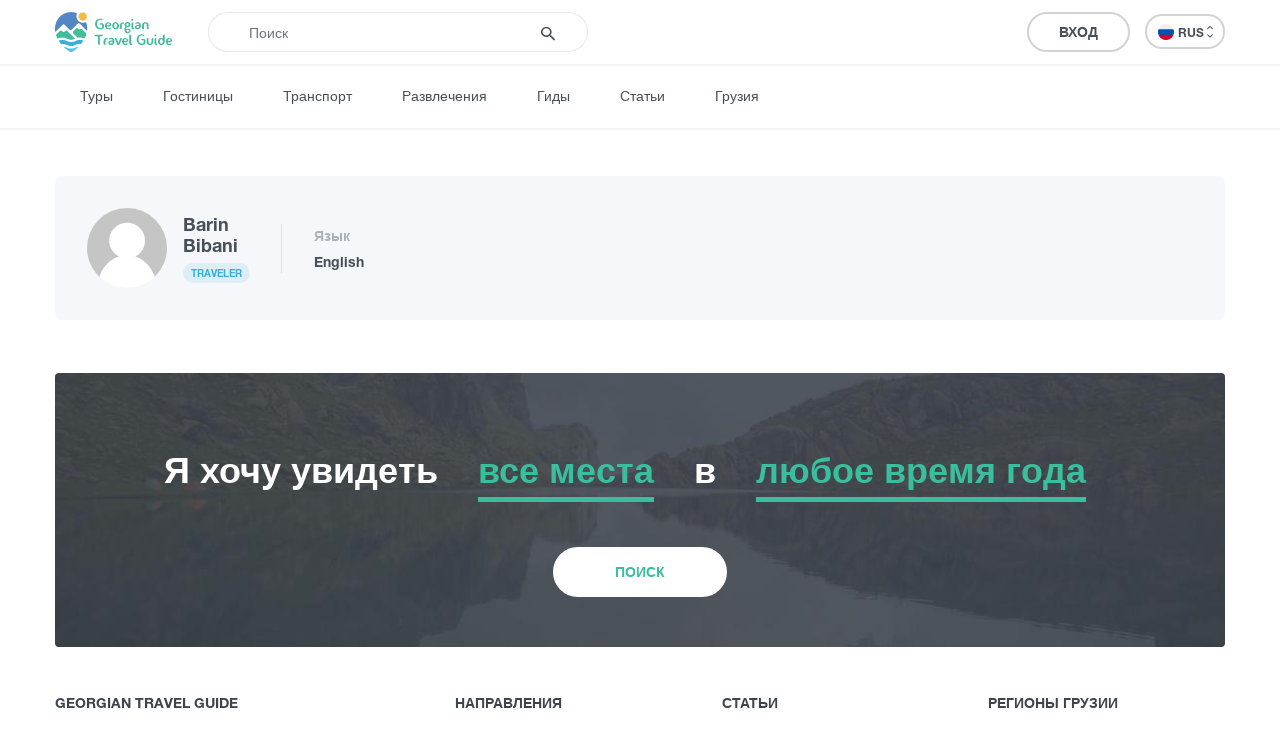

--- FILE ---
content_type: text/css
request_url: https://georgian-travel-guide-original-content.fra1.digitaloceanspaces.com/public/css/pages/user.min.css?v=3.4.13
body_size: 254856
content:
@charset "UTF-8";@font-face{font-family:GTG;src:url('../../fonts/HelveticaNeueLTGEO-45Light.woff') format('woff');font-weight:400;font-style:normal;font-display:swap}@font-face{font-family:GTG;src:url('../../fonts/HelveticaNeueLTGEO-55Roman.woff') format('woff');font-weight:500;font-style:normal;font-display:swap}@font-face{font-family:GTG;src:url('../../fonts/HelveticaNeueLTGEO-75Bold.woff') format('woff');font-weight:700;font-style:normal;font-display:swap}@font-face{font-family:icomoon;src:url('../../fonts/icomoon-1-5.woff') format('woff');font-weight:400;font-style:normal}/*!
 * Bootstrap v4.4.1 (https://getbootstrap.com/)
 * Copyright 2011-2019 The Bootstrap Authors
 * Copyright 2011-2019 Twitter, Inc.
 * Licensed under MIT (https://github.com/twbs/bootstrap/blob/master/LICENSE)
 */:root{--blue:#007bff;--indigo:#6610f2;--purple:#6f42c1;--pink:#e83e8c;--red:#dc3545;--orange:#fd7e14;--yellow:#ffc107;--green:#28a745;--teal:#20c997;--cyan:#17a2b8;--white:#fff;--gray:#6c757d;--gray-dark:#343a40;--primary:#007bff;--secondary:#6c757d;--success:#28a745;--info:#17a2b8;--warning:#ffc107;--danger:#dc3545;--light:#f8f9fa;--dark:#343a40;--breakpoint-xs:0;--breakpoint-sm:576px;--breakpoint-md:768px;--breakpoint-lg:992px;--breakpoint-xl:1200px;--font-family-sans-serif:-apple-system,BlinkMacSystemFont,"Segoe UI",Roboto,"Helvetica Neue",Arial,"Noto Sans",sans-serif,"Apple Color Emoji","Segoe UI Emoji","Segoe UI Symbol","Noto Color Emoji";--font-family-monospace:SFMono-Regular,Menlo,Monaco,Consolas,"Liberation Mono","Courier New",monospace}*,:after,:before{box-sizing:border-box}html{-webkit-text-size-adjust:100%;-webkit-tap-highlight-color:transparent;font-family:sans-serif;line-height:1.15}article,aside,figcaption,figure,footer,header,hgroup,main,nav,section{display:block}body{color:#212529;font-family:-apple-system,BlinkMacSystemFont,Segoe UI,Roboto,Helvetica Neue,Arial,Noto Sans,sans-serif,Apple Color Emoji,Segoe UI Emoji,Segoe UI Symbol,Noto Color Emoji;font-size:1rem;font-weight:400;line-height:1.5;margin:0;text-align:left}[tabindex="-1"]:focus:not(:focus-visible){outline:0!important}hr{box-sizing:content-box;height:0;overflow:visible}h1,h2,h3,h4,h5,h6{margin-bottom:.5rem;margin-top:0}p{margin-bottom:1rem;margin-top:0}abbr[data-original-title],abbr[title]{border-bottom:0;cursor:help;text-decoration:underline;-webkit-text-decoration:underline dotted;text-decoration:underline dotted;-webkit-text-decoration-skip-ink:none;text-decoration-skip-ink:none}address{font-style:normal;line-height:inherit}address,dl,ol,ul{margin-bottom:1rem}dl,ol,ul{margin-top:0}ol ol,ol ul,ul ol,ul ul{margin-bottom:0}dt{font-weight:700}dd{margin-bottom:.5rem;margin-left:0}blockquote{margin:0 0 1rem}b,strong{font-weight:bolder}small{font-size:80%}sub,sup{font-size:75%;line-height:0;position:relative;vertical-align:baseline}sub{bottom:-.25em}sup{top:-.5em}a{background-color:transparent;color:#007bff;text-decoration:none}a:hover{color:#0056b3;text-decoration:underline}a:not([href]),a:not([href]):hover{color:inherit;text-decoration:none}code,kbd,pre,samp{font-family:SFMono-Regular,Menlo,Monaco,Consolas,Liberation Mono,Courier New,monospace;font-size:1em}pre{margin-bottom:1rem;margin-top:0;overflow:auto}figure{margin:0 0 1rem}img{border-style:none}img,svg{vertical-align:middle}svg{overflow:hidden}table{border-collapse:collapse}caption{caption-side:bottom;color:#6c757d;padding-bottom:.75rem;padding-top:.75rem;text-align:left}th{text-align:inherit}label{display:inline-block;margin-bottom:.5rem}button{border-radius:0}button:focus{outline:1px dotted;outline:5px auto -webkit-focus-ring-color}button,input,optgroup,select,textarea{font-family:inherit;font-size:inherit;line-height:inherit;margin:0}button,input{overflow:visible}button,select{text-transform:none}select{word-wrap:normal}[type=button],[type=reset],[type=submit],button{-webkit-appearance:button}[type=button]:not(:disabled),[type=reset]:not(:disabled),[type=submit]:not(:disabled),button:not(:disabled){cursor:pointer}[type=button]::-moz-focus-inner,[type=reset]::-moz-focus-inner,[type=submit]::-moz-focus-inner,button::-moz-focus-inner{border-style:none;padding:0}input[type=checkbox],input[type=radio]{box-sizing:border-box;padding:0}input[type=date],input[type=datetime-local],input[type=month],input[type=time]{-webkit-appearance:listbox}textarea{overflow:auto;resize:vertical}fieldset{border:0;margin:0;min-width:0;padding:0}legend{color:inherit;display:block;font-size:1.5rem;line-height:inherit;margin-bottom:.5rem;max-width:100%;padding:0;white-space:normal;width:100%}progress{vertical-align:baseline}[type=number]::-webkit-inner-spin-button,[type=number]::-webkit-outer-spin-button{height:auto}[type=search]{-webkit-appearance:none;outline-offset:-2px}[type=search]::-webkit-search-decoration{-webkit-appearance:none}::-webkit-file-upload-button{-webkit-appearance:button;font:inherit}output{display:inline-block}summary{cursor:pointer;display:list-item}template{display:none}[hidden]{display:none!important}.h1,.h2,.h3,.h4,.h5,.h6,h1,h2,h3,h4,h5,h6{font-weight:500;line-height:1.2;margin-bottom:.5rem}.h1,h1{font-size:2.5rem}.h2,h2{font-size:2rem}.h3,h3{font-size:1.75rem}.h4,h4{font-size:1.5rem}.h5,h5{font-size:1.25rem}.h6,h6{font-size:1rem}.lead{font-size:1.25rem;font-weight:300}.display-1{font-size:6rem}.display-1,.display-2{font-weight:300;line-height:1.2}.display-2{font-size:5.5rem}.display-3{font-size:4.5rem}.display-3,.display-4{font-weight:300;line-height:1.2}.display-4{font-size:3.5rem}hr{border:0;border-top:1px solid rgba(0,0,0,.1);margin-bottom:1rem;margin-top:1rem}.small,small{font-size:80%;font-weight:400}.mark,mark{background-color:#fcf8e3;padding:.2em}.list-inline,.list-unstyled{list-style:none;padding-left:0}.list-inline-item{display:inline-block}.list-inline-item:not(:last-child){margin-right:.5rem}.initialism{font-size:90%;text-transform:uppercase}.blockquote{font-size:1.25rem;margin-bottom:1rem}.blockquote-footer{color:#6c757d;display:block;font-size:80%}.blockquote-footer:before{content:"— "}.img-fluid,.img-thumbnail{height:auto;max-width:100%}.img-thumbnail{background-color:#fff;border:1px solid #dee2e6;border-radius:.25rem;padding:.25rem}.figure{display:inline-block}.figure-img{line-height:1;margin-bottom:.5rem}.figure-caption{color:#6c757d;font-size:90%}code{word-wrap:break-word;color:#e83e8c;font-size:87.5%}a>code{color:inherit}kbd{background-color:#212529;border-radius:.2rem;color:#fff;font-size:87.5%;padding:.2rem .4rem}kbd kbd{font-size:100%;font-weight:700;padding:0}pre{color:#212529;display:block;font-size:87.5%}pre code{color:inherit;font-size:inherit;word-break:normal}.pre-scrollable{max-height:340px;overflow-y:scroll}.container{margin-left:auto;margin-right:auto;padding-left:15px;padding-right:15px;width:100%}@media (min-width:576px){.container{max-width:540px}}@media (min-width:768px){.container{max-width:720px}}@media (min-width:992px){.container{max-width:960px}}@media (min-width:1200px){.container{max-width:1140px}}.container-fluid,.container-lg,.container-md,.container-sm,.container-xl{margin-left:auto;margin-right:auto;padding-left:15px;padding-right:15px;width:100%}@media (min-width:576px){.container,.container-sm{max-width:540px}}@media (min-width:768px){.container,.container-md,.container-sm{max-width:720px}}@media (min-width:992px){.container,.container-lg,.container-md,.container-sm{max-width:960px}}@media (min-width:1200px){.container,.container-lg,.container-md,.container-sm,.container-xl{max-width:1140px}}.row{display:flex;flex-wrap:wrap;margin-left:-15px;margin-right:-15px}.no-gutters{margin-left:0;margin-right:0}.no-gutters>.col,.no-gutters>[class*=col-]{padding-left:0;padding-right:0}.col,.col-1,.col-10,.col-11,.col-12,.col-2,.col-3,.col-4,.col-5,.col-6,.col-7,.col-8,.col-9,.col-auto,.col-lg,.col-lg-1,.col-lg-10,.col-lg-11,.col-lg-12,.col-lg-2,.col-lg-3,.col-lg-4,.col-lg-5,.col-lg-6,.col-lg-7,.col-lg-8,.col-lg-9,.col-lg-auto,.col-md,.col-md-1,.col-md-10,.col-md-11,.col-md-12,.col-md-2,.col-md-3,.col-md-4,.col-md-5,.col-md-6,.col-md-7,.col-md-8,.col-md-9,.col-md-auto,.col-sm,.col-sm-1,.col-sm-10,.col-sm-11,.col-sm-12,.col-sm-2,.col-sm-3,.col-sm-4,.col-sm-5,.col-sm-6,.col-sm-7,.col-sm-8,.col-sm-9,.col-sm-auto,.col-xl,.col-xl-1,.col-xl-10,.col-xl-11,.col-xl-12,.col-xl-2,.col-xl-3,.col-xl-4,.col-xl-5,.col-xl-6,.col-xl-7,.col-xl-8,.col-xl-9,.col-xl-auto{padding-left:15px;padding-right:15px;position:relative;width:100%}.col{flex-basis:0;flex-grow:1;max-width:100%}.row-cols-1>*{flex:0 0 100%;max-width:100%}.row-cols-2>*{flex:0 0 50%;max-width:50%}.row-cols-3>*{flex:0 0 33.333333%;max-width:33.333333%}.row-cols-4>*{flex:0 0 25%;max-width:25%}.row-cols-5>*{flex:0 0 20%;max-width:20%}.row-cols-6>*{flex:0 0 16.666667%;max-width:16.666667%}.col-auto{flex:0 0 auto;max-width:100%;width:auto}.col-1{flex:0 0 8.333333%;max-width:8.333333%}.col-2{flex:0 0 16.666667%;max-width:16.666667%}.col-3{flex:0 0 25%;max-width:25%}.col-4{flex:0 0 33.333333%;max-width:33.333333%}.col-5{flex:0 0 41.666667%;max-width:41.666667%}.col-6{flex:0 0 50%;max-width:50%}.col-7{flex:0 0 58.333333%;max-width:58.333333%}.col-8{flex:0 0 66.666667%;max-width:66.666667%}.col-9{flex:0 0 75%;max-width:75%}.col-10{flex:0 0 83.333333%;max-width:83.333333%}.col-11{flex:0 0 91.666667%;max-width:91.666667%}.col-12{flex:0 0 100%;max-width:100%}.order-first{order:-1}.order-last{order:13}.order-0{order:0}.order-1{order:1}.order-2{order:2}.order-3{order:3}.order-4{order:4}.order-5{order:5}.order-6{order:6}.order-7{order:7}.order-8{order:8}.order-9{order:9}.order-10{order:10}.order-11{order:11}.order-12{order:12}.offset-1{margin-left:8.333333%}.offset-2{margin-left:16.666667%}.offset-3{margin-left:25%}.offset-4{margin-left:33.333333%}.offset-5{margin-left:41.666667%}.offset-6{margin-left:50%}.offset-7{margin-left:58.333333%}.offset-8{margin-left:66.666667%}.offset-9{margin-left:75%}.offset-10{margin-left:83.333333%}.offset-11{margin-left:91.666667%}@media (min-width:576px){.col-sm{flex-basis:0;flex-grow:1;max-width:100%}.row-cols-sm-1>*{flex:0 0 100%;max-width:100%}.row-cols-sm-2>*{flex:0 0 50%;max-width:50%}.row-cols-sm-3>*{flex:0 0 33.333333%;max-width:33.333333%}.row-cols-sm-4>*{flex:0 0 25%;max-width:25%}.row-cols-sm-5>*{flex:0 0 20%;max-width:20%}.row-cols-sm-6>*{flex:0 0 16.666667%;max-width:16.666667%}.col-sm-auto{flex:0 0 auto;max-width:100%;width:auto}.col-sm-1{flex:0 0 8.333333%;max-width:8.333333%}.col-sm-2{flex:0 0 16.666667%;max-width:16.666667%}.col-sm-3{flex:0 0 25%;max-width:25%}.col-sm-4{flex:0 0 33.333333%;max-width:33.333333%}.col-sm-5{flex:0 0 41.666667%;max-width:41.666667%}.col-sm-6{flex:0 0 50%;max-width:50%}.col-sm-7{flex:0 0 58.333333%;max-width:58.333333%}.col-sm-8{flex:0 0 66.666667%;max-width:66.666667%}.col-sm-9{flex:0 0 75%;max-width:75%}.col-sm-10{flex:0 0 83.333333%;max-width:83.333333%}.col-sm-11{flex:0 0 91.666667%;max-width:91.666667%}.col-sm-12{flex:0 0 100%;max-width:100%}.order-sm-first{order:-1}.order-sm-last{order:13}.order-sm-0{order:0}.order-sm-1{order:1}.order-sm-2{order:2}.order-sm-3{order:3}.order-sm-4{order:4}.order-sm-5{order:5}.order-sm-6{order:6}.order-sm-7{order:7}.order-sm-8{order:8}.order-sm-9{order:9}.order-sm-10{order:10}.order-sm-11{order:11}.order-sm-12{order:12}.offset-sm-0{margin-left:0}.offset-sm-1{margin-left:8.333333%}.offset-sm-2{margin-left:16.666667%}.offset-sm-3{margin-left:25%}.offset-sm-4{margin-left:33.333333%}.offset-sm-5{margin-left:41.666667%}.offset-sm-6{margin-left:50%}.offset-sm-7{margin-left:58.333333%}.offset-sm-8{margin-left:66.666667%}.offset-sm-9{margin-left:75%}.offset-sm-10{margin-left:83.333333%}.offset-sm-11{margin-left:91.666667%}}@media (min-width:768px){.col-md{flex-basis:0;flex-grow:1;max-width:100%}.row-cols-md-1>*{flex:0 0 100%;max-width:100%}.row-cols-md-2>*{flex:0 0 50%;max-width:50%}.row-cols-md-3>*{flex:0 0 33.333333%;max-width:33.333333%}.row-cols-md-4>*{flex:0 0 25%;max-width:25%}.row-cols-md-5>*{flex:0 0 20%;max-width:20%}.row-cols-md-6>*{flex:0 0 16.666667%;max-width:16.666667%}.col-md-auto{flex:0 0 auto;max-width:100%;width:auto}.col-md-1{flex:0 0 8.333333%;max-width:8.333333%}.col-md-2{flex:0 0 16.666667%;max-width:16.666667%}.col-md-3{flex:0 0 25%;max-width:25%}.col-md-4{flex:0 0 33.333333%;max-width:33.333333%}.col-md-5{flex:0 0 41.666667%;max-width:41.666667%}.col-md-6{flex:0 0 50%;max-width:50%}.col-md-7{flex:0 0 58.333333%;max-width:58.333333%}.col-md-8{flex:0 0 66.666667%;max-width:66.666667%}.col-md-9{flex:0 0 75%;max-width:75%}.col-md-10{flex:0 0 83.333333%;max-width:83.333333%}.col-md-11{flex:0 0 91.666667%;max-width:91.666667%}.col-md-12{flex:0 0 100%;max-width:100%}.order-md-first{order:-1}.order-md-last{order:13}.order-md-0{order:0}.order-md-1{order:1}.order-md-2{order:2}.order-md-3{order:3}.order-md-4{order:4}.order-md-5{order:5}.order-md-6{order:6}.order-md-7{order:7}.order-md-8{order:8}.order-md-9{order:9}.order-md-10{order:10}.order-md-11{order:11}.order-md-12{order:12}.offset-md-0{margin-left:0}.offset-md-1{margin-left:8.333333%}.offset-md-2{margin-left:16.666667%}.offset-md-3{margin-left:25%}.offset-md-4{margin-left:33.333333%}.offset-md-5{margin-left:41.666667%}.offset-md-6{margin-left:50%}.offset-md-7{margin-left:58.333333%}.offset-md-8{margin-left:66.666667%}.offset-md-9{margin-left:75%}.offset-md-10{margin-left:83.333333%}.offset-md-11{margin-left:91.666667%}}@media (min-width:992px){.col-lg{flex-basis:0;flex-grow:1;max-width:100%}.row-cols-lg-1>*{flex:0 0 100%;max-width:100%}.row-cols-lg-2>*{flex:0 0 50%;max-width:50%}.row-cols-lg-3>*{flex:0 0 33.333333%;max-width:33.333333%}.row-cols-lg-4>*{flex:0 0 25%;max-width:25%}.row-cols-lg-5>*{flex:0 0 20%;max-width:20%}.row-cols-lg-6>*{flex:0 0 16.666667%;max-width:16.666667%}.col-lg-auto{flex:0 0 auto;max-width:100%;width:auto}.col-lg-1{flex:0 0 8.333333%;max-width:8.333333%}.col-lg-2{flex:0 0 16.666667%;max-width:16.666667%}.col-lg-3{flex:0 0 25%;max-width:25%}.col-lg-4{flex:0 0 33.333333%;max-width:33.333333%}.col-lg-5{flex:0 0 41.666667%;max-width:41.666667%}.col-lg-6{flex:0 0 50%;max-width:50%}.col-lg-7{flex:0 0 58.333333%;max-width:58.333333%}.col-lg-8{flex:0 0 66.666667%;max-width:66.666667%}.col-lg-9{flex:0 0 75%;max-width:75%}.col-lg-10{flex:0 0 83.333333%;max-width:83.333333%}.col-lg-11{flex:0 0 91.666667%;max-width:91.666667%}.col-lg-12{flex:0 0 100%;max-width:100%}.order-lg-first{order:-1}.order-lg-last{order:13}.order-lg-0{order:0}.order-lg-1{order:1}.order-lg-2{order:2}.order-lg-3{order:3}.order-lg-4{order:4}.order-lg-5{order:5}.order-lg-6{order:6}.order-lg-7{order:7}.order-lg-8{order:8}.order-lg-9{order:9}.order-lg-10{order:10}.order-lg-11{order:11}.order-lg-12{order:12}.offset-lg-0{margin-left:0}.offset-lg-1{margin-left:8.333333%}.offset-lg-2{margin-left:16.666667%}.offset-lg-3{margin-left:25%}.offset-lg-4{margin-left:33.333333%}.offset-lg-5{margin-left:41.666667%}.offset-lg-6{margin-left:50%}.offset-lg-7{margin-left:58.333333%}.offset-lg-8{margin-left:66.666667%}.offset-lg-9{margin-left:75%}.offset-lg-10{margin-left:83.333333%}.offset-lg-11{margin-left:91.666667%}}@media (min-width:1200px){.col-xl{flex-basis:0;flex-grow:1;max-width:100%}.row-cols-xl-1>*{flex:0 0 100%;max-width:100%}.row-cols-xl-2>*{flex:0 0 50%;max-width:50%}.row-cols-xl-3>*{flex:0 0 33.333333%;max-width:33.333333%}.row-cols-xl-4>*{flex:0 0 25%;max-width:25%}.row-cols-xl-5>*{flex:0 0 20%;max-width:20%}.row-cols-xl-6>*{flex:0 0 16.666667%;max-width:16.666667%}.col-xl-auto{flex:0 0 auto;max-width:100%;width:auto}.col-xl-1{flex:0 0 8.333333%;max-width:8.333333%}.col-xl-2{flex:0 0 16.666667%;max-width:16.666667%}.col-xl-3{flex:0 0 25%;max-width:25%}.col-xl-4{flex:0 0 33.333333%;max-width:33.333333%}.col-xl-5{flex:0 0 41.666667%;max-width:41.666667%}.col-xl-6{flex:0 0 50%;max-width:50%}.col-xl-7{flex:0 0 58.333333%;max-width:58.333333%}.col-xl-8{flex:0 0 66.666667%;max-width:66.666667%}.col-xl-9{flex:0 0 75%;max-width:75%}.col-xl-10{flex:0 0 83.333333%;max-width:83.333333%}.col-xl-11{flex:0 0 91.666667%;max-width:91.666667%}.col-xl-12{flex:0 0 100%;max-width:100%}.order-xl-first{order:-1}.order-xl-last{order:13}.order-xl-0{order:0}.order-xl-1{order:1}.order-xl-2{order:2}.order-xl-3{order:3}.order-xl-4{order:4}.order-xl-5{order:5}.order-xl-6{order:6}.order-xl-7{order:7}.order-xl-8{order:8}.order-xl-9{order:9}.order-xl-10{order:10}.order-xl-11{order:11}.order-xl-12{order:12}.offset-xl-0{margin-left:0}.offset-xl-1{margin-left:8.333333%}.offset-xl-2{margin-left:16.666667%}.offset-xl-3{margin-left:25%}.offset-xl-4{margin-left:33.333333%}.offset-xl-5{margin-left:41.666667%}.offset-xl-6{margin-left:50%}.offset-xl-7{margin-left:58.333333%}.offset-xl-8{margin-left:66.666667%}.offset-xl-9{margin-left:75%}.offset-xl-10{margin-left:83.333333%}.offset-xl-11{margin-left:91.666667%}}.table{color:#212529;margin-bottom:1rem;width:100%}.table td,.table th{border-top:1px solid #dee2e6;padding:.75rem;vertical-align:top}.table thead th{border-bottom:2px solid #dee2e6;vertical-align:bottom}.table tbody+tbody{border-top:2px solid #dee2e6}.table-sm td,.table-sm th{padding:.3rem}.table-bordered,.table-bordered td,.table-bordered th{border:1px solid #dee2e6}.table-bordered thead td,.table-bordered thead th{border-bottom-width:2px}.table-borderless tbody+tbody,.table-borderless td,.table-borderless th,.table-borderless thead th{border:0}.table-striped tbody tr:nth-of-type(odd){background-color:rgba(0,0,0,.05)}.table-hover tbody tr:hover{background-color:rgba(0,0,0,.075);color:#212529}.table-primary,.table-primary>td,.table-primary>th{background-color:#b8daff}.table-primary tbody+tbody,.table-primary td,.table-primary th,.table-primary thead th{border-color:#7abaff}.table-hover .table-primary:hover,.table-hover .table-primary:hover>td,.table-hover .table-primary:hover>th{background-color:#9fcdff}.table-secondary,.table-secondary>td,.table-secondary>th{background-color:#d6d8db}.table-secondary tbody+tbody,.table-secondary td,.table-secondary th,.table-secondary thead th{border-color:#b3b7bb}.table-hover .table-secondary:hover,.table-hover .table-secondary:hover>td,.table-hover .table-secondary:hover>th{background-color:#c8cbcf}.table-success,.table-success>td,.table-success>th{background-color:#c3e6cb}.table-success tbody+tbody,.table-success td,.table-success th,.table-success thead th{border-color:#8fd19e}.table-hover .table-success:hover,.table-hover .table-success:hover>td,.table-hover .table-success:hover>th{background-color:#b1dfbb}.table-info,.table-info>td,.table-info>th{background-color:#bee5eb}.table-info tbody+tbody,.table-info td,.table-info th,.table-info thead th{border-color:#86cfda}.table-hover .table-info:hover,.table-hover .table-info:hover>td,.table-hover .table-info:hover>th{background-color:#abdde5}.table-warning,.table-warning>td,.table-warning>th{background-color:#ffeeba}.table-warning tbody+tbody,.table-warning td,.table-warning th,.table-warning thead th{border-color:#ffdf7e}.table-hover .table-warning:hover,.table-hover .table-warning:hover>td,.table-hover .table-warning:hover>th{background-color:#ffe8a1}.table-danger,.table-danger>td,.table-danger>th{background-color:#f5c6cb}.table-danger tbody+tbody,.table-danger td,.table-danger th,.table-danger thead th{border-color:#ed969e}.table-hover .table-danger:hover,.table-hover .table-danger:hover>td,.table-hover .table-danger:hover>th{background-color:#f1b0b7}.table-light,.table-light>td,.table-light>th{background-color:#fdfdfe}.table-light tbody+tbody,.table-light td,.table-light th,.table-light thead th{border-color:#fbfcfc}.table-hover .table-light:hover,.table-hover .table-light:hover>td,.table-hover .table-light:hover>th{background-color:#ececf6}.table-dark,.table-dark>td,.table-dark>th{background-color:#c6c8ca}.table-dark tbody+tbody,.table-dark td,.table-dark th,.table-dark thead th{border-color:#95999c}.table-hover .table-dark:hover,.table-hover .table-dark:hover>td,.table-hover .table-dark:hover>th{background-color:#b9bbbe}.table-active,.table-active>td,.table-active>th,.table-hover .table-active:hover,.table-hover .table-active:hover>td,.table-hover .table-active:hover>th{background-color:rgba(0,0,0,.075)}.table .thead-dark th{background-color:#343a40;border-color:#454d55;color:#fff}.table .thead-light th{background-color:#e9ecef;border-color:#dee2e6;color:#495057}.table-dark{background-color:#343a40;color:#fff}.table-dark td,.table-dark th,.table-dark thead th{border-color:#454d55}.table-dark.table-bordered{border:0}.table-dark.table-striped tbody tr:nth-of-type(odd){background-color:hsla(0,0%,100%,.05)}.table-dark.table-hover tbody tr:hover{background-color:hsla(0,0%,100%,.075);color:#fff}@media (max-width:575.98px){.table-responsive-sm{-webkit-overflow-scrolling:touch;display:block;overflow-x:auto;width:100%}.table-responsive-sm>.table-bordered{border:0}}@media (max-width:767.98px){.table-responsive-md{-webkit-overflow-scrolling:touch;display:block;overflow-x:auto;width:100%}.table-responsive-md>.table-bordered{border:0}}@media (max-width:991.98px){.table-responsive-lg{-webkit-overflow-scrolling:touch;display:block;overflow-x:auto;width:100%}.table-responsive-lg>.table-bordered{border:0}}@media (max-width:1199.98px){.table-responsive-xl{-webkit-overflow-scrolling:touch;display:block;overflow-x:auto;width:100%}.table-responsive-xl>.table-bordered{border:0}}.table-responsive{-webkit-overflow-scrolling:touch;display:block;overflow-x:auto;width:100%}.table-responsive>.table-bordered{border:0}.form-control{background-clip:padding-box;background-color:#fff;border:1px solid #ced4da;border-radius:.25rem;color:#495057;display:block;font-size:1rem;font-weight:400;height:calc(1.5em + .75rem + 2px);line-height:1.5;padding:.375rem .75rem;transition:border-color .15s ease-in-out,box-shadow .15s ease-in-out;width:100%}@media (prefers-reduced-motion:reduce){.form-control{transition:none}}.form-control::-ms-expand{background-color:transparent;border:0}.form-control:-moz-focusring{color:transparent;text-shadow:0 0 0 #495057}.form-control:focus{background-color:#fff;border-color:#80bdff;box-shadow:0 0 0 .2rem rgba(0,123,255,.25);color:#495057;outline:0}.form-control::-moz-placeholder{color:#6c757d;opacity:1}.form-control::placeholder{color:#6c757d;opacity:1}.form-control:disabled,.form-control[readonly]{background-color:#e9ecef;opacity:1}select.form-control:focus::-ms-value{background-color:#fff;color:#495057}.form-control-file,.form-control-range{display:block;width:100%}.col-form-label{font-size:inherit;line-height:1.5;margin-bottom:0;padding-bottom:calc(.375rem + 1px);padding-top:calc(.375rem + 1px)}.col-form-label-lg{font-size:1.25rem;line-height:1.5;padding-bottom:calc(.5rem + 1px);padding-top:calc(.5rem + 1px)}.col-form-label-sm{font-size:.875rem;line-height:1.5;padding-bottom:calc(.25rem + 1px);padding-top:calc(.25rem + 1px)}.form-control-plaintext{background-color:transparent;border:solid transparent;border-width:1px 0;color:#212529;display:block;font-size:1rem;line-height:1.5;margin-bottom:0;padding:.375rem 0;width:100%}.form-control-plaintext.form-control-lg,.form-control-plaintext.form-control-sm{padding-left:0;padding-right:0}.form-control-sm{border-radius:.2rem;font-size:.875rem;height:calc(1.5em + .5rem + 2px);line-height:1.5;padding:.25rem .5rem}.form-control-lg{border-radius:.3rem;font-size:1.25rem;height:calc(1.5em + 1rem + 2px);line-height:1.5;padding:.5rem 1rem}select.form-control[multiple],select.form-control[size],textarea.form-control{height:auto}.form-group{margin-bottom:1rem}.form-text{display:block;margin-top:.25rem}.form-row{display:flex;flex-wrap:wrap;margin-left:-5px;margin-right:-5px}.form-row>.col,.form-row>[class*=col-]{padding-left:5px;padding-right:5px}.form-check{display:block;padding-left:1.25rem;position:relative}.form-check-input{margin-left:-1.25rem;margin-top:.3rem;position:absolute}.form-check-input:disabled~.form-check-label,.form-check-input[disabled]~.form-check-label{color:#6c757d}.form-check-label{margin-bottom:0}.form-check-inline{align-items:center;display:inline-flex;margin-right:.75rem;padding-left:0}.form-check-inline .form-check-input{margin-left:0;margin-right:.3125rem;margin-top:0;position:static}.valid-feedback{color:#28a745;display:none;font-size:80%;margin-top:.25rem;width:100%}.valid-tooltip{background-color:rgba(40,167,69,.9);border-radius:.25rem;color:#fff;display:none;font-size:.875rem;line-height:1.5;margin-top:.1rem;max-width:100%;padding:.25rem .5rem;position:absolute;top:100%;z-index:5}.is-valid~.valid-feedback,.is-valid~.valid-tooltip,.was-validated :valid~.valid-feedback,.was-validated :valid~.valid-tooltip{display:block}.form-control.is-valid,.was-validated .form-control:valid{background-image:url("data:image/svg+xml;charset=utf-8,%3Csvg xmlns='http://www.w3.org/2000/svg' width='8' height='8'%3E%3Cpath fill='%2328a745' d='M2.3 6.73.6 4.53c-.4-1.04.46-1.4 1.1-.8l1.1 1.4 3.4-3.8c.6-.63 1.6-.27 1.2.7l-4 4.6c-.43.5-.8.4-1.1.1z'/%3E%3C/svg%3E");background-position:right calc(.375em + .1875rem) center;background-repeat:no-repeat;background-size:calc(.75em + .375rem) calc(.75em + .375rem);border-color:#28a745;padding-right:calc(1.5em + .75rem)}.form-control.is-valid:focus,.was-validated .form-control:valid:focus{border-color:#28a745;box-shadow:0 0 0 .2rem rgba(40,167,69,.25)}.was-validated textarea.form-control:valid,textarea.form-control.is-valid{background-position:top calc(.375em + .1875rem) right calc(.375em + .1875rem);padding-right:calc(1.5em + .75rem)}.custom-select.is-valid,.was-validated .custom-select:valid{background:url("data:image/svg+xml;charset=utf-8,%3Csvg xmlns='http://www.w3.org/2000/svg' width='4' height='5'%3E%3Cpath fill='%23343a40' d='M2 0 0 2h4zm0 5L0 3h4z'/%3E%3C/svg%3E") no-repeat right .75rem center/8px 10px,url("data:image/svg+xml;charset=utf-8,%3Csvg xmlns='http://www.w3.org/2000/svg' width='8' height='8'%3E%3Cpath fill='%2328a745' d='M2.3 6.73.6 4.53c-.4-1.04.46-1.4 1.1-.8l1.1 1.4 3.4-3.8c.6-.63 1.6-.27 1.2.7l-4 4.6c-.43.5-.8.4-1.1.1z'/%3E%3C/svg%3E") #fff no-repeat center right 1.75rem/calc(.75em + .375rem) calc(.75em + .375rem);border-color:#28a745;padding-right:calc(.75em + 2.3125rem)}.custom-select.is-valid:focus,.was-validated .custom-select:valid:focus{border-color:#28a745;box-shadow:0 0 0 .2rem rgba(40,167,69,.25)}.form-check-input.is-valid~.form-check-label,.was-validated .form-check-input:valid~.form-check-label{color:#28a745}.form-check-input.is-valid~.valid-feedback,.form-check-input.is-valid~.valid-tooltip,.was-validated .form-check-input:valid~.valid-feedback,.was-validated .form-check-input:valid~.valid-tooltip{display:block}.custom-control-input.is-valid~.custom-control-label,.was-validated .custom-control-input:valid~.custom-control-label{color:#28a745}.custom-control-input.is-valid~.custom-control-label:before,.was-validated .custom-control-input:valid~.custom-control-label:before{border-color:#28a745}.custom-control-input.is-valid:checked~.custom-control-label:before,.was-validated .custom-control-input:valid:checked~.custom-control-label:before{background-color:#34ce57;border-color:#34ce57}.custom-control-input.is-valid:focus~.custom-control-label:before,.was-validated .custom-control-input:valid:focus~.custom-control-label:before{box-shadow:0 0 0 .2rem rgba(40,167,69,.25)}.custom-control-input.is-valid:focus:not(:checked)~.custom-control-label:before,.was-validated .custom-control-input:valid:focus:not(:checked)~.custom-control-label:before{border-color:#28a745}.custom-file-input.is-valid~.custom-file-label,.was-validated .custom-file-input:valid~.custom-file-label{border-color:#28a745}.custom-file-input.is-valid:focus~.custom-file-label,.was-validated .custom-file-input:valid:focus~.custom-file-label{border-color:#28a745;box-shadow:0 0 0 .2rem rgba(40,167,69,.25)}.invalid-feedback{color:#dc3545;display:none;font-size:80%;margin-top:.25rem;width:100%}.invalid-tooltip{background-color:rgba(220,53,69,.9);border-radius:.25rem;color:#fff;display:none;font-size:.875rem;line-height:1.5;margin-top:.1rem;max-width:100%;padding:.25rem .5rem;position:absolute;top:100%;z-index:5}.is-invalid~.invalid-feedback,.is-invalid~.invalid-tooltip,.was-validated :invalid~.invalid-feedback,.was-validated :invalid~.invalid-tooltip{display:block}.form-control.is-invalid,.was-validated .form-control:invalid{background-image:url("data:image/svg+xml;charset=utf-8,%3Csvg xmlns='http://www.w3.org/2000/svg' width='12' height='12' fill='none' stroke='%23dc3545'%3E%3Ccircle cx='6' cy='6' r='4.5'/%3E%3Cpath stroke-linejoin='round' d='M5.8 3.6h.4L6 6.5z'/%3E%3Ccircle cx='6' cy='8.2' r='.6' fill='%23dc3545' stroke='none'/%3E%3C/svg%3E");background-position:right calc(.375em + .1875rem) center;background-repeat:no-repeat;background-size:calc(.75em + .375rem) calc(.75em + .375rem);border-color:#dc3545;padding-right:calc(1.5em + .75rem)}.form-control.is-invalid:focus,.was-validated .form-control:invalid:focus{border-color:#dc3545;box-shadow:0 0 0 .2rem rgba(220,53,69,.25)}.was-validated textarea.form-control:invalid,textarea.form-control.is-invalid{background-position:top calc(.375em + .1875rem) right calc(.375em + .1875rem);padding-right:calc(1.5em + .75rem)}.custom-select.is-invalid,.was-validated .custom-select:invalid{background:url("data:image/svg+xml;charset=utf-8,%3Csvg xmlns='http://www.w3.org/2000/svg' width='4' height='5'%3E%3Cpath fill='%23343a40' d='M2 0 0 2h4zm0 5L0 3h4z'/%3E%3C/svg%3E") no-repeat right .75rem center/8px 10px,url("data:image/svg+xml;charset=utf-8,%3Csvg xmlns='http://www.w3.org/2000/svg' width='12' height='12' fill='none' stroke='%23dc3545'%3E%3Ccircle cx='6' cy='6' r='4.5'/%3E%3Cpath stroke-linejoin='round' d='M5.8 3.6h.4L6 6.5z'/%3E%3Ccircle cx='6' cy='8.2' r='.6' fill='%23dc3545' stroke='none'/%3E%3C/svg%3E") #fff no-repeat center right 1.75rem/calc(.75em + .375rem) calc(.75em + .375rem);border-color:#dc3545;padding-right:calc(.75em + 2.3125rem)}.custom-select.is-invalid:focus,.was-validated .custom-select:invalid:focus{border-color:#dc3545;box-shadow:0 0 0 .2rem rgba(220,53,69,.25)}.form-check-input.is-invalid~.form-check-label,.was-validated .form-check-input:invalid~.form-check-label{color:#dc3545}.form-check-input.is-invalid~.invalid-feedback,.form-check-input.is-invalid~.invalid-tooltip,.was-validated .form-check-input:invalid~.invalid-feedback,.was-validated .form-check-input:invalid~.invalid-tooltip{display:block}.custom-control-input.is-invalid~.custom-control-label,.was-validated .custom-control-input:invalid~.custom-control-label{color:#dc3545}.custom-control-input.is-invalid~.custom-control-label:before,.was-validated .custom-control-input:invalid~.custom-control-label:before{border-color:#dc3545}.custom-control-input.is-invalid:checked~.custom-control-label:before,.was-validated .custom-control-input:invalid:checked~.custom-control-label:before{background-color:#e4606d;border-color:#e4606d}.custom-control-input.is-invalid:focus~.custom-control-label:before,.was-validated .custom-control-input:invalid:focus~.custom-control-label:before{box-shadow:0 0 0 .2rem rgba(220,53,69,.25)}.custom-control-input.is-invalid:focus:not(:checked)~.custom-control-label:before,.was-validated .custom-control-input:invalid:focus:not(:checked)~.custom-control-label:before{border-color:#dc3545}.custom-file-input.is-invalid~.custom-file-label,.was-validated .custom-file-input:invalid~.custom-file-label{border-color:#dc3545}.custom-file-input.is-invalid:focus~.custom-file-label,.was-validated .custom-file-input:invalid:focus~.custom-file-label{border-color:#dc3545;box-shadow:0 0 0 .2rem rgba(220,53,69,.25)}.form-inline{align-items:center;display:flex;flex-flow:row wrap}.form-inline .form-check{width:100%}@media (min-width:576px){.form-inline label{justify-content:center}.form-inline .form-group,.form-inline label{align-items:center;display:flex;margin-bottom:0}.form-inline .form-group{flex:0 0 auto;flex-flow:row wrap}.form-inline .form-control{display:inline-block;vertical-align:middle;width:auto}.form-inline .form-control-plaintext{display:inline-block}.form-inline .custom-select,.form-inline .input-group{width:auto}.form-inline .form-check{align-items:center;display:flex;justify-content:center;padding-left:0;width:auto}.form-inline .form-check-input{flex-shrink:0;margin-left:0;margin-right:.25rem;margin-top:0;position:relative}.form-inline .custom-control{align-items:center;justify-content:center}.form-inline .custom-control-label{margin-bottom:0}}.btn{background-color:transparent;border:1px solid transparent;border-radius:.25rem;color:#212529;cursor:pointer;display:inline-block;font-size:1rem;font-weight:400;line-height:1.5;padding:.375rem .75rem;text-align:center;transition:color .15s ease-in-out,background-color .15s ease-in-out,border-color .15s ease-in-out,box-shadow .15s ease-in-out;-webkit-user-select:none;-moz-user-select:none;user-select:none;vertical-align:middle}@media (prefers-reduced-motion:reduce){.btn{transition:none}}.btn:hover{color:#212529;text-decoration:none}.btn.focus,.btn:focus{box-shadow:0 0 0 .2rem rgba(0,123,255,.25);outline:0}.btn.disabled,.btn:disabled{opacity:.65}a.btn.disabled,fieldset:disabled a.btn{pointer-events:none}.btn-primary{background-color:#007bff;border-color:#007bff;color:#fff}.btn-primary.focus,.btn-primary:focus,.btn-primary:hover{background-color:#0069d9;border-color:#0062cc;color:#fff}.btn-primary.focus,.btn-primary:focus{box-shadow:0 0 0 .2rem rgba(38,143,255,.5)}.btn-primary.disabled,.btn-primary:disabled{background-color:#007bff;border-color:#007bff;color:#fff}.btn-primary:not(:disabled):not(.disabled).active,.btn-primary:not(:disabled):not(.disabled):active,.show>.btn-primary.dropdown-toggle{background-color:#0062cc;border-color:#005cbf}.btn-primary:not(:disabled):not(.disabled).active:focus,.btn-primary:not(:disabled):not(.disabled):active:focus,.show>.btn-primary.dropdown-toggle:focus{box-shadow:0 0 0 .2rem rgba(38,143,255,.5)}.btn-secondary{background-color:#6c757d;border-color:#6c757d;color:#fff}.btn-secondary.focus,.btn-secondary:focus,.btn-secondary:hover{background-color:#5a6268;border-color:#545b62;color:#fff}.btn-secondary.focus,.btn-secondary:focus{box-shadow:0 0 0 .2rem hsla(208,6%,54%,.5)}.btn-secondary.disabled,.btn-secondary:disabled{background-color:#6c757d;border-color:#6c757d;color:#fff}.btn-secondary:not(:disabled):not(.disabled).active,.btn-secondary:not(:disabled):not(.disabled):active,.show>.btn-secondary.dropdown-toggle{background-color:#545b62;border-color:#4e555b;color:#fff}.btn-secondary:not(:disabled):not(.disabled).active:focus,.btn-secondary:not(:disabled):not(.disabled):active:focus,.show>.btn-secondary.dropdown-toggle:focus{box-shadow:0 0 0 .2rem hsla(208,6%,54%,.5)}.btn-success{background-color:#28a745;border-color:#28a745;color:#fff}.btn-success.focus,.btn-success:focus,.btn-success:hover{background-color:#218838;border-color:#1e7e34;color:#fff}.btn-success.focus,.btn-success:focus{box-shadow:0 0 0 .2rem rgba(72,180,97,.5)}.btn-success.disabled,.btn-success:disabled{background-color:#28a745;border-color:#28a745;color:#fff}.btn-success:not(:disabled):not(.disabled).active,.btn-success:not(:disabled):not(.disabled):active,.show>.btn-success.dropdown-toggle{background-color:#1e7e34;border-color:#1c7430;color:#fff}.btn-success:not(:disabled):not(.disabled).active:focus,.btn-success:not(:disabled):not(.disabled):active:focus,.show>.btn-success.dropdown-toggle:focus{box-shadow:0 0 0 .2rem rgba(72,180,97,.5)}.btn-info{background-color:#17a2b8;border-color:#17a2b8;color:#fff}.btn-info.focus,.btn-info:focus,.btn-info:hover{background-color:#138496;border-color:#117a8b;color:#fff}.btn-info.focus,.btn-info:focus{box-shadow:0 0 0 .2rem rgba(58,176,195,.5)}.btn-info.disabled,.btn-info:disabled{background-color:#17a2b8;border-color:#17a2b8;color:#fff}.btn-info:not(:disabled):not(.disabled).active,.btn-info:not(:disabled):not(.disabled):active,.show>.btn-info.dropdown-toggle{background-color:#117a8b;border-color:#10707f;color:#fff}.btn-info:not(:disabled):not(.disabled).active:focus,.btn-info:not(:disabled):not(.disabled):active:focus,.show>.btn-info.dropdown-toggle:focus{box-shadow:0 0 0 .2rem rgba(58,176,195,.5)}.btn-warning{background-color:#ffc107;border-color:#ffc107;color:#212529}.btn-warning.focus,.btn-warning:focus,.btn-warning:hover{background-color:#e0a800;border-color:#d39e00;color:#212529}.btn-warning.focus,.btn-warning:focus{box-shadow:0 0 0 .2rem rgba(222,170,12,.5)}.btn-warning.disabled,.btn-warning:disabled{background-color:#ffc107;border-color:#ffc107;color:#212529}.btn-warning:not(:disabled):not(.disabled).active,.btn-warning:not(:disabled):not(.disabled):active,.show>.btn-warning.dropdown-toggle{background-color:#d39e00;border-color:#c69500;color:#212529}.btn-warning:not(:disabled):not(.disabled).active:focus,.btn-warning:not(:disabled):not(.disabled):active:focus,.show>.btn-warning.dropdown-toggle:focus{box-shadow:0 0 0 .2rem rgba(222,170,12,.5)}.btn-danger{background-color:#dc3545;border-color:#dc3545;color:#fff}.btn-danger.focus,.btn-danger:focus,.btn-danger:hover{background-color:#c82333;border-color:#bd2130;color:#fff}.btn-danger.focus,.btn-danger:focus{box-shadow:0 0 0 .2rem rgba(225,83,97,.5)}.btn-danger.disabled,.btn-danger:disabled{background-color:#dc3545;border-color:#dc3545;color:#fff}.btn-danger:not(:disabled):not(.disabled).active,.btn-danger:not(:disabled):not(.disabled):active,.show>.btn-danger.dropdown-toggle{background-color:#bd2130;border-color:#b21f2d;color:#fff}.btn-danger:not(:disabled):not(.disabled).active:focus,.btn-danger:not(:disabled):not(.disabled):active:focus,.show>.btn-danger.dropdown-toggle:focus{box-shadow:0 0 0 .2rem rgba(225,83,97,.5)}.btn-light{background-color:#f8f9fa;border-color:#f8f9fa;color:#212529}.btn-light.focus,.btn-light:focus,.btn-light:hover{background-color:#e2e6ea;border-color:#dae0e5;color:#212529}.btn-light.focus,.btn-light:focus{box-shadow:0 0 0 .2rem hsla(220,4%,85%,.5)}.btn-light.disabled,.btn-light:disabled{background-color:#f8f9fa;border-color:#f8f9fa;color:#212529}.btn-light:not(:disabled):not(.disabled).active,.btn-light:not(:disabled):not(.disabled):active,.show>.btn-light.dropdown-toggle{background-color:#dae0e5;border-color:#d3d9df;color:#212529}.btn-light:not(:disabled):not(.disabled).active:focus,.btn-light:not(:disabled):not(.disabled):active:focus,.show>.btn-light.dropdown-toggle:focus{box-shadow:0 0 0 .2rem hsla(220,4%,85%,.5)}.btn-dark{background-color:#343a40;border-color:#343a40;color:#fff}.btn-dark.focus,.btn-dark:focus,.btn-dark:hover{background-color:#23272b;border-color:#1d2124;color:#fff}.btn-dark.focus,.btn-dark:focus{box-shadow:0 0 0 .2rem rgba(82,88,93,.5)}.btn-dark.disabled,.btn-dark:disabled{background-color:#343a40;border-color:#343a40;color:#fff}.btn-dark:not(:disabled):not(.disabled).active,.btn-dark:not(:disabled):not(.disabled):active,.show>.btn-dark.dropdown-toggle{background-color:#1d2124;border-color:#171a1d;color:#fff}.btn-dark:not(:disabled):not(.disabled).active:focus,.btn-dark:not(:disabled):not(.disabled):active:focus,.show>.btn-dark.dropdown-toggle:focus{box-shadow:0 0 0 .2rem rgba(82,88,93,.5)}.btn-outline-primary{border-color:#007bff;color:#007bff}.btn-outline-primary:hover{background-color:#007bff;border-color:#007bff;color:#fff}.btn-outline-primary.focus,.btn-outline-primary:focus{box-shadow:0 0 0 .2rem rgba(0,123,255,.5)}.btn-outline-primary.disabled,.btn-outline-primary:disabled{background-color:transparent;color:#007bff}.btn-outline-primary:not(:disabled):not(.disabled).active,.btn-outline-primary:not(:disabled):not(.disabled):active,.show>.btn-outline-primary.dropdown-toggle{background-color:#007bff;border-color:#007bff;color:#fff}.btn-outline-primary:not(:disabled):not(.disabled).active:focus,.btn-outline-primary:not(:disabled):not(.disabled):active:focus,.show>.btn-outline-primary.dropdown-toggle:focus{box-shadow:0 0 0 .2rem rgba(0,123,255,.5)}.btn-outline-secondary{border-color:#6c757d;color:#6c757d}.btn-outline-secondary:hover{background-color:#6c757d;border-color:#6c757d;color:#fff}.btn-outline-secondary.focus,.btn-outline-secondary:focus{box-shadow:0 0 0 .2rem hsla(208,7%,46%,.5)}.btn-outline-secondary.disabled,.btn-outline-secondary:disabled{background-color:transparent;color:#6c757d}.btn-outline-secondary:not(:disabled):not(.disabled).active,.btn-outline-secondary:not(:disabled):not(.disabled):active,.show>.btn-outline-secondary.dropdown-toggle{background-color:#6c757d;border-color:#6c757d;color:#fff}.btn-outline-secondary:not(:disabled):not(.disabled).active:focus,.btn-outline-secondary:not(:disabled):not(.disabled):active:focus,.show>.btn-outline-secondary.dropdown-toggle:focus{box-shadow:0 0 0 .2rem hsla(208,7%,46%,.5)}.btn-outline-success{border-color:#28a745;color:#28a745}.btn-outline-success:hover{background-color:#28a745;border-color:#28a745;color:#fff}.btn-outline-success.focus,.btn-outline-success:focus{box-shadow:0 0 0 .2rem rgba(40,167,69,.5)}.btn-outline-success.disabled,.btn-outline-success:disabled{background-color:transparent;color:#28a745}.btn-outline-success:not(:disabled):not(.disabled).active,.btn-outline-success:not(:disabled):not(.disabled):active,.show>.btn-outline-success.dropdown-toggle{background-color:#28a745;border-color:#28a745;color:#fff}.btn-outline-success:not(:disabled):not(.disabled).active:focus,.btn-outline-success:not(:disabled):not(.disabled):active:focus,.show>.btn-outline-success.dropdown-toggle:focus{box-shadow:0 0 0 .2rem rgba(40,167,69,.5)}.btn-outline-info{border-color:#17a2b8;color:#17a2b8}.btn-outline-info:hover{background-color:#17a2b8;border-color:#17a2b8;color:#fff}.btn-outline-info.focus,.btn-outline-info:focus{box-shadow:0 0 0 .2rem rgba(23,162,184,.5)}.btn-outline-info.disabled,.btn-outline-info:disabled{background-color:transparent;color:#17a2b8}.btn-outline-info:not(:disabled):not(.disabled).active,.btn-outline-info:not(:disabled):not(.disabled):active,.show>.btn-outline-info.dropdown-toggle{background-color:#17a2b8;border-color:#17a2b8;color:#fff}.btn-outline-info:not(:disabled):not(.disabled).active:focus,.btn-outline-info:not(:disabled):not(.disabled):active:focus,.show>.btn-outline-info.dropdown-toggle:focus{box-shadow:0 0 0 .2rem rgba(23,162,184,.5)}.btn-outline-warning{border-color:#ffc107;color:#ffc107}.btn-outline-warning:hover{background-color:#ffc107;border-color:#ffc107;color:#212529}.btn-outline-warning.focus,.btn-outline-warning:focus{box-shadow:0 0 0 .2rem rgba(255,193,7,.5)}.btn-outline-warning.disabled,.btn-outline-warning:disabled{background-color:transparent;color:#ffc107}.btn-outline-warning:not(:disabled):not(.disabled).active,.btn-outline-warning:not(:disabled):not(.disabled):active,.show>.btn-outline-warning.dropdown-toggle{background-color:#ffc107;border-color:#ffc107;color:#212529}.btn-outline-warning:not(:disabled):not(.disabled).active:focus,.btn-outline-warning:not(:disabled):not(.disabled):active:focus,.show>.btn-outline-warning.dropdown-toggle:focus{box-shadow:0 0 0 .2rem rgba(255,193,7,.5)}.btn-outline-danger{border-color:#dc3545;color:#dc3545}.btn-outline-danger:hover{background-color:#dc3545;border-color:#dc3545;color:#fff}.btn-outline-danger.focus,.btn-outline-danger:focus{box-shadow:0 0 0 .2rem rgba(220,53,69,.5)}.btn-outline-danger.disabled,.btn-outline-danger:disabled{background-color:transparent;color:#dc3545}.btn-outline-danger:not(:disabled):not(.disabled).active,.btn-outline-danger:not(:disabled):not(.disabled):active,.show>.btn-outline-danger.dropdown-toggle{background-color:#dc3545;border-color:#dc3545;color:#fff}.btn-outline-danger:not(:disabled):not(.disabled).active:focus,.btn-outline-danger:not(:disabled):not(.disabled):active:focus,.show>.btn-outline-danger.dropdown-toggle:focus{box-shadow:0 0 0 .2rem rgba(220,53,69,.5)}.btn-outline-light{border-color:#f8f9fa;color:#f8f9fa}.btn-outline-light:hover{background-color:#f8f9fa;border-color:#f8f9fa;color:#212529}.btn-outline-light.focus,.btn-outline-light:focus{box-shadow:0 0 0 .2rem rgba(248,249,250,.5)}.btn-outline-light.disabled,.btn-outline-light:disabled{background-color:transparent;color:#f8f9fa}.btn-outline-light:not(:disabled):not(.disabled).active,.btn-outline-light:not(:disabled):not(.disabled):active,.show>.btn-outline-light.dropdown-toggle{background-color:#f8f9fa;border-color:#f8f9fa;color:#212529}.btn-outline-light:not(:disabled):not(.disabled).active:focus,.btn-outline-light:not(:disabled):not(.disabled):active:focus,.show>.btn-outline-light.dropdown-toggle:focus{box-shadow:0 0 0 .2rem rgba(248,249,250,.5)}.btn-outline-dark{border-color:#343a40;color:#343a40}.btn-outline-dark:hover{background-color:#343a40;border-color:#343a40;color:#fff}.btn-outline-dark.focus,.btn-outline-dark:focus{box-shadow:0 0 0 .2rem rgba(52,58,64,.5)}.btn-outline-dark.disabled,.btn-outline-dark:disabled{background-color:transparent;color:#343a40}.btn-outline-dark:not(:disabled):not(.disabled).active,.btn-outline-dark:not(:disabled):not(.disabled):active,.show>.btn-outline-dark.dropdown-toggle{background-color:#343a40;border-color:#343a40;color:#fff}.btn-outline-dark:not(:disabled):not(.disabled).active:focus,.btn-outline-dark:not(:disabled):not(.disabled):active:focus,.show>.btn-outline-dark.dropdown-toggle:focus{box-shadow:0 0 0 .2rem rgba(52,58,64,.5)}.btn-link{color:#007bff;font-weight:400;text-decoration:none}.btn-link:hover{color:#0056b3;text-decoration:underline}.btn-link.focus,.btn-link:focus{box-shadow:none;text-decoration:underline}.btn-link.disabled,.btn-link:disabled{color:#6c757d;pointer-events:none}.btn-group-lg>.btn,.btn-lg{border-radius:.3rem;font-size:1.25rem;line-height:1.5;padding:.5rem 1rem}.btn-group-sm>.btn,.btn-sm{border-radius:.2rem;font-size:.875rem;line-height:1.5;padding:.25rem .5rem}.btn-block{display:block;width:100%}.btn-block+.btn-block{margin-top:.5rem}input[type=button].btn-block,input[type=reset].btn-block,input[type=submit].btn-block{width:100%}.fade{transition:opacity .15s linear}@media (prefers-reduced-motion:reduce){.fade{transition:none}}.fade:not(.show){opacity:0}.collapse:not(.show){display:none}.collapsing{height:0;overflow:hidden;position:relative;transition:height .35s ease}@media (prefers-reduced-motion:reduce){.collapsing{transition:none}}.dropdown,.dropleft,.dropright,.dropup{position:relative}.dropdown-toggle{white-space:nowrap}.dropdown-toggle:after{border-bottom:0;border-left:.3em solid transparent;border-right:.3em solid transparent;border-top:.3em solid;content:"";display:inline-block;margin-left:.255em;vertical-align:.255em}.dropdown-toggle:empty:after{margin-left:0}.dropdown-menu{background-clip:padding-box;background-color:#fff;border:1px solid rgba(0,0,0,.15);border-radius:.25rem;color:#212529;display:none;float:left;font-size:1rem;left:0;list-style:none;margin:.125rem 0 0;min-width:10rem;padding:.5rem 0;position:absolute;text-align:left;top:100%;z-index:1000}.dropdown-menu-left{left:0;right:auto}.dropdown-menu-right{left:auto;right:0}@media (min-width:576px){.dropdown-menu-sm-left{left:0;right:auto}.dropdown-menu-sm-right{left:auto;right:0}}@media (min-width:768px){.dropdown-menu-md-left{left:0;right:auto}.dropdown-menu-md-right{left:auto;right:0}}@media (min-width:992px){.dropdown-menu-lg-left{left:0;right:auto}.dropdown-menu-lg-right{left:auto;right:0}}@media (min-width:1200px){.dropdown-menu-xl-left{left:0;right:auto}.dropdown-menu-xl-right{left:auto;right:0}}.dropup .dropdown-menu{bottom:100%;margin-bottom:.125rem;margin-top:0;top:auto}.dropup .dropdown-toggle:after{border-bottom:.3em solid;border-left:.3em solid transparent;border-right:.3em solid transparent;border-top:0;content:"";display:inline-block;margin-left:.255em;vertical-align:.255em}.dropup .dropdown-toggle:empty:after{margin-left:0}.dropright .dropdown-menu{left:100%;margin-left:.125rem;margin-top:0;right:auto;top:0}.dropright .dropdown-toggle:after{border-bottom:.3em solid transparent;border-left:.3em solid;border-right:0;border-top:.3em solid transparent;content:"";display:inline-block;margin-left:.255em;vertical-align:.255em}.dropright .dropdown-toggle:empty:after{margin-left:0}.dropright .dropdown-toggle:after{vertical-align:0}.dropleft .dropdown-menu{left:auto;margin-right:.125rem;margin-top:0;right:100%;top:0}.dropleft .dropdown-toggle:after{content:"";display:inline-block;display:none;margin-left:.255em;vertical-align:.255em}.dropleft .dropdown-toggle:before{border-bottom:.3em solid transparent;border-right:.3em solid;border-top:.3em solid transparent;content:"";display:inline-block;margin-right:.255em;vertical-align:.255em}.dropleft .dropdown-toggle:empty:after{margin-left:0}.dropleft .dropdown-toggle:before{vertical-align:0}.dropdown-menu[x-placement^=bottom],.dropdown-menu[x-placement^=left],.dropdown-menu[x-placement^=right],.dropdown-menu[x-placement^=top]{bottom:auto;right:auto}.dropdown-divider{border-top:1px solid #e9ecef;height:0;margin:.5rem 0;overflow:hidden}.dropdown-item{background-color:transparent;border:0;clear:both;color:#212529;display:block;font-weight:400;padding:.25rem 1.5rem;text-align:inherit;white-space:nowrap;width:100%}.dropdown-item:focus,.dropdown-item:hover{background-color:#f8f9fa;color:#16181b;text-decoration:none}.dropdown-item.active,.dropdown-item:active{background-color:#007bff;color:#fff;text-decoration:none}.dropdown-item.disabled,.dropdown-item:disabled{background-color:transparent;color:#6c757d;pointer-events:none}.dropdown-menu.show{display:block}.dropdown-header{color:#6c757d;display:block;font-size:.875rem;margin-bottom:0;padding:.5rem 1.5rem;white-space:nowrap}.dropdown-item-text{color:#212529;display:block;padding:.25rem 1.5rem}.btn-group,.btn-group-vertical{display:inline-flex;position:relative;vertical-align:middle}.btn-group-vertical>.btn,.btn-group>.btn{flex:1 1 auto;position:relative}.btn-group-vertical>.btn.active,.btn-group-vertical>.btn:active,.btn-group-vertical>.btn:focus,.btn-group-vertical>.btn:hover,.btn-group>.btn.active,.btn-group>.btn:active,.btn-group>.btn:focus,.btn-group>.btn:hover{z-index:1}.btn-toolbar{display:flex;flex-wrap:wrap;justify-content:flex-start}.btn-toolbar .input-group{width:auto}.btn-group>.btn-group:not(:first-child),.btn-group>.btn:not(:first-child){margin-left:-1px}.btn-group>.btn-group:not(:last-child)>.btn,.btn-group>.btn:not(:last-child):not(.dropdown-toggle){border-bottom-right-radius:0;border-top-right-radius:0}.btn-group>.btn-group:not(:first-child)>.btn,.btn-group>.btn:not(:first-child){border-bottom-left-radius:0;border-top-left-radius:0}.dropdown-toggle-split{padding-left:.5625rem;padding-right:.5625rem}.dropdown-toggle-split:after,.dropright .dropdown-toggle-split:after,.dropup .dropdown-toggle-split:after{margin-left:0}.dropleft .dropdown-toggle-split:before{margin-right:0}.btn-group-sm>.btn+.dropdown-toggle-split,.btn-sm+.dropdown-toggle-split{padding-left:.375rem;padding-right:.375rem}.btn-group-lg>.btn+.dropdown-toggle-split,.btn-lg+.dropdown-toggle-split{padding-left:.75rem;padding-right:.75rem}.btn-group-vertical{align-items:flex-start;flex-direction:column;justify-content:center}.btn-group-vertical>.btn,.btn-group-vertical>.btn-group{width:100%}.btn-group-vertical>.btn-group:not(:first-child),.btn-group-vertical>.btn:not(:first-child){margin-top:-1px}.btn-group-vertical>.btn-group:not(:last-child)>.btn,.btn-group-vertical>.btn:not(:last-child):not(.dropdown-toggle){border-bottom-left-radius:0;border-bottom-right-radius:0}.btn-group-vertical>.btn-group:not(:first-child)>.btn,.btn-group-vertical>.btn:not(:first-child){border-top-left-radius:0;border-top-right-radius:0}.btn-group-toggle>.btn,.btn-group-toggle>.btn-group>.btn{margin-bottom:0}.btn-group-toggle>.btn input[type=checkbox],.btn-group-toggle>.btn input[type=radio],.btn-group-toggle>.btn-group>.btn input[type=checkbox],.btn-group-toggle>.btn-group>.btn input[type=radio]{clip:rect(0,0,0,0);pointer-events:none;position:absolute}.input-group{align-items:stretch;display:flex;flex-wrap:wrap;position:relative;width:100%}.input-group>.custom-file,.input-group>.custom-select,.input-group>.form-control,.input-group>.form-control-plaintext{flex:1 1 0%;margin-bottom:0;min-width:0;position:relative}.input-group>.custom-file+.custom-file,.input-group>.custom-file+.custom-select,.input-group>.custom-file+.form-control,.input-group>.custom-select+.custom-file,.input-group>.custom-select+.custom-select,.input-group>.custom-select+.form-control,.input-group>.form-control+.custom-file,.input-group>.form-control+.custom-select,.input-group>.form-control+.form-control,.input-group>.form-control-plaintext+.custom-file,.input-group>.form-control-plaintext+.custom-select,.input-group>.form-control-plaintext+.form-control{margin-left:-1px}.input-group>.custom-file .custom-file-input:focus~.custom-file-label,.input-group>.custom-select:focus,.input-group>.form-control:focus{z-index:3}.input-group>.custom-file .custom-file-input:focus{z-index:4}.input-group>.custom-select:not(:last-child),.input-group>.form-control:not(:last-child){border-bottom-right-radius:0;border-top-right-radius:0}.input-group>.custom-select:not(:first-child),.input-group>.form-control:not(:first-child){border-bottom-left-radius:0;border-top-left-radius:0}.input-group>.custom-file{align-items:center;display:flex}.input-group>.custom-file:not(:last-child) .custom-file-label,.input-group>.custom-file:not(:last-child) .custom-file-label:after{border-bottom-right-radius:0;border-top-right-radius:0}.input-group>.custom-file:not(:first-child) .custom-file-label{border-bottom-left-radius:0;border-top-left-radius:0}.input-group-append,.input-group-prepend{display:flex}.input-group-append .btn,.input-group-prepend .btn{position:relative;z-index:2}.input-group-append .btn:focus,.input-group-prepend .btn:focus{z-index:3}.input-group-append .btn+.btn,.input-group-append .btn+.input-group-text,.input-group-append .input-group-text+.btn,.input-group-append .input-group-text+.input-group-text,.input-group-prepend .btn+.btn,.input-group-prepend .btn+.input-group-text,.input-group-prepend .input-group-text+.btn,.input-group-prepend .input-group-text+.input-group-text{margin-left:-1px}.input-group-prepend{margin-right:-1px}.input-group-append{margin-left:-1px}.input-group-text{align-items:center;background-color:#e9ecef;border:1px solid #ced4da;border-radius:.25rem;color:#495057;display:flex;font-size:1rem;font-weight:400;line-height:1.5;margin-bottom:0;padding:.375rem .75rem;text-align:center;white-space:nowrap}.input-group-text input[type=checkbox],.input-group-text input[type=radio]{margin-top:0}.input-group-lg>.custom-select,.input-group-lg>.form-control:not(textarea){height:calc(1.5em + 1rem + 2px)}.input-group-lg>.custom-select,.input-group-lg>.form-control,.input-group-lg>.input-group-append>.btn,.input-group-lg>.input-group-append>.input-group-text,.input-group-lg>.input-group-prepend>.btn,.input-group-lg>.input-group-prepend>.input-group-text{border-radius:.3rem;font-size:1.25rem;line-height:1.5;padding:.5rem 1rem}.input-group-sm>.custom-select,.input-group-sm>.form-control:not(textarea){height:calc(1.5em + .5rem + 2px)}.input-group-sm>.custom-select,.input-group-sm>.form-control,.input-group-sm>.input-group-append>.btn,.input-group-sm>.input-group-append>.input-group-text,.input-group-sm>.input-group-prepend>.btn,.input-group-sm>.input-group-prepend>.input-group-text{border-radius:.2rem;font-size:.875rem;line-height:1.5;padding:.25rem .5rem}.input-group-lg>.custom-select,.input-group-sm>.custom-select{padding-right:1.75rem}.input-group>.input-group-append:last-child>.btn:not(:last-child):not(.dropdown-toggle),.input-group>.input-group-append:last-child>.input-group-text:not(:last-child),.input-group>.input-group-append:not(:last-child)>.btn,.input-group>.input-group-append:not(:last-child)>.input-group-text,.input-group>.input-group-prepend>.btn,.input-group>.input-group-prepend>.input-group-text{border-bottom-right-radius:0;border-top-right-radius:0}.input-group>.input-group-append>.btn,.input-group>.input-group-append>.input-group-text,.input-group>.input-group-prepend:first-child>.btn:not(:first-child),.input-group>.input-group-prepend:first-child>.input-group-text:not(:first-child),.input-group>.input-group-prepend:not(:first-child)>.btn,.input-group>.input-group-prepend:not(:first-child)>.input-group-text{border-bottom-left-radius:0;border-top-left-radius:0}.custom-control{display:block;min-height:1.5rem;padding-left:1.5rem;position:relative}.custom-control-inline{display:inline-flex;margin-right:1rem}.custom-control-input{height:1.25rem;left:0;opacity:0;position:absolute;width:1rem;z-index:-1}.custom-control-input:checked~.custom-control-label:before{background-color:#007bff;border-color:#007bff;color:#fff}.custom-control-input:focus~.custom-control-label:before{box-shadow:0 0 0 .2rem rgba(0,123,255,.25)}.custom-control-input:focus:not(:checked)~.custom-control-label:before{border-color:#80bdff}.custom-control-input:not(:disabled):active~.custom-control-label:before{background-color:#b3d7ff;border-color:#b3d7ff;color:#fff}.custom-control-input:disabled~.custom-control-label,.custom-control-input[disabled]~.custom-control-label{color:#6c757d}.custom-control-input:disabled~.custom-control-label:before,.custom-control-input[disabled]~.custom-control-label:before{background-color:#e9ecef}.custom-control-label{margin-bottom:0;position:relative;vertical-align:top}.custom-control-label:before{background-color:#fff;border:1px solid #adb5bd;pointer-events:none}.custom-control-label:after,.custom-control-label:before{content:"";display:block;height:1rem;left:-1.5rem;position:absolute;top:.25rem;width:1rem}.custom-control-label:after{background:no-repeat 50%/50% 50%}.custom-checkbox .custom-control-label:before{border-radius:.25rem}.custom-checkbox .custom-control-input:checked~.custom-control-label:after{background-image:url("data:image/svg+xml;charset=utf-8,%3Csvg xmlns='http://www.w3.org/2000/svg' width='8' height='8'%3E%3Cpath fill='%23fff' d='m6.564.75-3.59 3.612-1.538-1.55L0 4.26l2.974 2.99L8 2.193z'/%3E%3C/svg%3E")}.custom-checkbox .custom-control-input:indeterminate~.custom-control-label:before{background-color:#007bff;border-color:#007bff}.custom-checkbox .custom-control-input:indeterminate~.custom-control-label:after{background-image:url("data:image/svg+xml;charset=utf-8,%3Csvg xmlns='http://www.w3.org/2000/svg' width='4' height='4'%3E%3Cpath stroke='%23fff' d='M0 2h4'/%3E%3C/svg%3E")}.custom-checkbox .custom-control-input:disabled:checked~.custom-control-label:before{background-color:rgba(0,123,255,.5)}.custom-checkbox .custom-control-input:disabled:indeterminate~.custom-control-label:before{background-color:rgba(0,123,255,.5)}.custom-radio .custom-control-label:before{border-radius:50%}.custom-radio .custom-control-input:checked~.custom-control-label:after{background-image:url("data:image/svg+xml;charset=utf-8,%3Csvg xmlns='http://www.w3.org/2000/svg' width='12' height='12' viewBox='-4 -4 8 8'%3E%3Ccircle r='3' fill='%23fff'/%3E%3C/svg%3E")}.custom-radio .custom-control-input:disabled:checked~.custom-control-label:before{background-color:rgba(0,123,255,.5)}.custom-switch{padding-left:2.25rem}.custom-switch .custom-control-label:before{border-radius:.5rem;left:-2.25rem;pointer-events:all;width:1.75rem}.custom-switch .custom-control-label:after{background-color:#adb5bd;border-radius:.5rem;height:calc(1rem - 4px);left:calc(-2.25rem + 2px);top:calc(.25rem + 2px);transition:transform .15s ease-in-out,background-color .15s ease-in-out,border-color .15s ease-in-out,box-shadow .15s ease-in-out;width:calc(1rem - 4px)}@media (prefers-reduced-motion:reduce){.custom-switch .custom-control-label:after{transition:none}}.custom-switch .custom-control-input:checked~.custom-control-label:after{background-color:#fff;transform:translateX(.75rem)}.custom-switch .custom-control-input:disabled:checked~.custom-control-label:before{background-color:rgba(0,123,255,.5)}.custom-select{-webkit-appearance:none;-moz-appearance:none;appearance:none;background:#fff url("data:image/svg+xml;charset=utf-8,%3Csvg xmlns='http://www.w3.org/2000/svg' width='4' height='5'%3E%3Cpath fill='%23343a40' d='M2 0 0 2h4zm0 5L0 3h4z'/%3E%3C/svg%3E") no-repeat right .75rem center/8px 10px;border:1px solid #ced4da;border-radius:.25rem;color:#495057;display:inline-block;font-size:1rem;font-weight:400;height:calc(1.5em + .75rem + 2px);line-height:1.5;padding:.375rem 1.75rem .375rem .75rem;vertical-align:middle;width:100%}.custom-select:focus{border-color:#80bdff;box-shadow:0 0 0 .2rem rgba(0,123,255,.25);outline:0}.custom-select:focus::-ms-value{background-color:#fff;color:#495057}.custom-select[multiple],.custom-select[size]:not([size="1"]){background-image:none;height:auto;padding-right:.75rem}.custom-select:disabled{background-color:#e9ecef;color:#6c757d}.custom-select::-ms-expand{display:none}.custom-select:-moz-focusring{color:transparent;text-shadow:0 0 0 #495057}.custom-select-sm{font-size:.875rem;height:calc(1.5em + .5rem + 2px);padding-bottom:.25rem;padding-left:.5rem;padding-top:.25rem}.custom-select-lg{font-size:1.25rem;height:calc(1.5em + 1rem + 2px);padding-bottom:.5rem;padding-left:1rem;padding-top:.5rem}.custom-file{display:inline-block;margin-bottom:0}.custom-file,.custom-file-input{height:calc(1.5em + .75rem + 2px);position:relative;width:100%}.custom-file-input{margin:0;opacity:0;z-index:2}.custom-file-input:focus~.custom-file-label{border-color:#80bdff;box-shadow:0 0 0 .2rem rgba(0,123,255,.25)}.custom-file-input:disabled~.custom-file-label,.custom-file-input[disabled]~.custom-file-label{background-color:#e9ecef}.custom-file-input:lang(en)~.custom-file-label:after{content:"Browse"}.custom-file-input~.custom-file-label[data-browse]:after{content:attr(data-browse)}.custom-file-label{background-color:#fff;border:1px solid #ced4da;border-radius:.25rem;font-weight:400;height:calc(1.5em + .75rem + 2px);left:0;z-index:1}.custom-file-label,.custom-file-label:after{color:#495057;line-height:1.5;padding:.375rem .75rem;position:absolute;right:0;top:0}.custom-file-label:after{background-color:#e9ecef;border-left:inherit;border-radius:0 .25rem .25rem 0;bottom:0;content:"Browse";display:block;height:calc(1.5em + .75rem);z-index:3}.custom-range{-webkit-appearance:none;-moz-appearance:none;appearance:none;background-color:transparent;height:1.4rem;padding:0;width:100%}.custom-range:focus{outline:0}.custom-range:focus::-webkit-slider-thumb{box-shadow:0 0 0 1px #fff,0 0 0 .2rem rgba(0,123,255,.25)}.custom-range:focus::-moz-range-thumb{box-shadow:0 0 0 1px #fff,0 0 0 .2rem rgba(0,123,255,.25)}.custom-range:focus::-ms-thumb{box-shadow:0 0 0 1px #fff,0 0 0 .2rem rgba(0,123,255,.25)}.custom-range::-moz-focus-outer{border:0}.custom-range::-webkit-slider-thumb{-webkit-appearance:none;appearance:none;background-color:#007bff;border:0;border-radius:1rem;height:1rem;margin-top:-.25rem;-webkit-transition:background-color .15s ease-in-out,border-color .15s ease-in-out,box-shadow .15s ease-in-out;transition:background-color .15s ease-in-out,border-color .15s ease-in-out,box-shadow .15s ease-in-out;width:1rem}@media (prefers-reduced-motion:reduce){.custom-range::-webkit-slider-thumb{-webkit-transition:none;transition:none}}.custom-range::-webkit-slider-thumb:active{background-color:#b3d7ff}.custom-range::-webkit-slider-runnable-track{background-color:#dee2e6;border-color:transparent;border-radius:1rem;color:transparent;cursor:pointer;height:.5rem;width:100%}.custom-range::-moz-range-thumb{-moz-appearance:none;appearance:none;background-color:#007bff;border:0;border-radius:1rem;height:1rem;-moz-transition:background-color .15s ease-in-out,border-color .15s ease-in-out,box-shadow .15s ease-in-out;transition:background-color .15s ease-in-out,border-color .15s ease-in-out,box-shadow .15s ease-in-out;width:1rem}@media (prefers-reduced-motion:reduce){.custom-range::-moz-range-thumb{-moz-transition:none;transition:none}}.custom-range::-moz-range-thumb:active{background-color:#b3d7ff}.custom-range::-moz-range-track{background-color:#dee2e6;border-color:transparent;border-radius:1rem;color:transparent;cursor:pointer;height:.5rem;width:100%}.custom-range::-ms-thumb{appearance:none;background-color:#007bff;border:0;border-radius:1rem;height:1rem;margin-left:.2rem;margin-right:.2rem;margin-top:0;-ms-transition:background-color .15s ease-in-out,border-color .15s ease-in-out,box-shadow .15s ease-in-out;transition:background-color .15s ease-in-out,border-color .15s ease-in-out,box-shadow .15s ease-in-out;width:1rem}@media (prefers-reduced-motion:reduce){.custom-range::-ms-thumb{-ms-transition:none;transition:none}}.custom-range::-ms-thumb:active{background-color:#b3d7ff}.custom-range::-ms-track{background-color:transparent;border-color:transparent;border-width:.5rem;color:transparent;cursor:pointer;height:.5rem;width:100%}.custom-range::-ms-fill-lower,.custom-range::-ms-fill-upper{background-color:#dee2e6;border-radius:1rem}.custom-range::-ms-fill-upper{margin-right:15px}.custom-range:disabled::-webkit-slider-thumb{background-color:#adb5bd}.custom-range:disabled::-webkit-slider-runnable-track{cursor:default}.custom-range:disabled::-moz-range-thumb{background-color:#adb5bd}.custom-range:disabled::-moz-range-track{cursor:default}.custom-range:disabled::-ms-thumb{background-color:#adb5bd}.custom-control-label:before,.custom-file-label,.custom-select{transition:background-color .15s ease-in-out,border-color .15s ease-in-out,box-shadow .15s ease-in-out}@media (prefers-reduced-motion:reduce){.custom-control-label:before,.custom-file-label,.custom-select{transition:none}}.nav{display:flex;flex-wrap:wrap;list-style:none;margin-bottom:0;padding-left:0}.nav-link{display:block;padding:.5rem 1rem}.nav-link:focus,.nav-link:hover{text-decoration:none}.nav-link.disabled{color:#6c757d;cursor:default;pointer-events:none}.nav-tabs{border-bottom:1px solid #dee2e6}.nav-tabs .nav-item{margin-bottom:-1px}.nav-tabs .nav-link{border:1px solid transparent;border-top-left-radius:.25rem;border-top-right-radius:.25rem}.nav-tabs .nav-link:focus,.nav-tabs .nav-link:hover{border-color:#e9ecef #e9ecef #dee2e6}.nav-tabs .nav-link.disabled{background-color:transparent;border-color:transparent;color:#6c757d}.nav-tabs .nav-item.show .nav-link,.nav-tabs .nav-link.active{background-color:#fff;border-color:#dee2e6 #dee2e6 #fff;color:#495057}.nav-tabs .dropdown-menu{border-top-left-radius:0;border-top-right-radius:0;margin-top:-1px}.nav-pills .nav-link{border-radius:.25rem}.nav-pills .nav-link.active,.nav-pills .show>.nav-link{background-color:#007bff;color:#fff}.nav-fill .nav-item{flex:1 1 auto;text-align:center}.nav-justified .nav-item{flex-basis:0;flex-grow:1;text-align:center}.tab-content>.tab-pane{display:none}.tab-content>.active{display:block}.navbar{padding:.5rem 1rem;position:relative}.navbar,.navbar .container,.navbar .container-fluid,.navbar .container-lg,.navbar .container-md,.navbar .container-sm,.navbar .container-xl{align-items:center;display:flex;flex-wrap:wrap;justify-content:space-between}.navbar-brand{display:inline-block;font-size:1.25rem;line-height:inherit;margin-right:1rem;padding-bottom:.3125rem;padding-top:.3125rem;white-space:nowrap}.navbar-brand:focus,.navbar-brand:hover{text-decoration:none}.navbar-nav{display:flex;flex-direction:column;list-style:none;margin-bottom:0;padding-left:0}.navbar-nav .nav-link{padding-left:0;padding-right:0}.navbar-nav .dropdown-menu{float:none;position:static}.navbar-text{display:inline-block;padding-bottom:.5rem;padding-top:.5rem}.navbar-collapse{align-items:center;flex-basis:100%;flex-grow:1}.navbar-toggler{background-color:transparent;border:1px solid transparent;border-radius:.25rem;font-size:1.25rem;line-height:1;padding:.25rem .75rem}.navbar-toggler:focus,.navbar-toggler:hover{text-decoration:none}.navbar-toggler-icon{background:no-repeat 50%;background-size:100% 100%;content:"";display:inline-block;height:1.5em;vertical-align:middle;width:1.5em}@media (max-width:575.98px){.navbar-expand-sm>.container,.navbar-expand-sm>.container-fluid,.navbar-expand-sm>.container-lg,.navbar-expand-sm>.container-md,.navbar-expand-sm>.container-sm,.navbar-expand-sm>.container-xl{padding-left:0;padding-right:0}}@media (min-width:576px){.navbar-expand-sm{flex-flow:row nowrap;justify-content:flex-start}.navbar-expand-sm .navbar-nav{flex-direction:row}.navbar-expand-sm .navbar-nav .dropdown-menu{position:absolute}.navbar-expand-sm .navbar-nav .nav-link{padding-left:.5rem;padding-right:.5rem}.navbar-expand-sm>.container,.navbar-expand-sm>.container-fluid,.navbar-expand-sm>.container-lg,.navbar-expand-sm>.container-md,.navbar-expand-sm>.container-sm,.navbar-expand-sm>.container-xl{flex-wrap:nowrap}.navbar-expand-sm .navbar-collapse{display:flex!important;flex-basis:auto}.navbar-expand-sm .navbar-toggler{display:none}}@media (max-width:767.98px){.navbar-expand-md>.container,.navbar-expand-md>.container-fluid,.navbar-expand-md>.container-lg,.navbar-expand-md>.container-md,.navbar-expand-md>.container-sm,.navbar-expand-md>.container-xl{padding-left:0;padding-right:0}}@media (min-width:768px){.navbar-expand-md{flex-flow:row nowrap;justify-content:flex-start}.navbar-expand-md .navbar-nav{flex-direction:row}.navbar-expand-md .navbar-nav .dropdown-menu{position:absolute}.navbar-expand-md .navbar-nav .nav-link{padding-left:.5rem;padding-right:.5rem}.navbar-expand-md>.container,.navbar-expand-md>.container-fluid,.navbar-expand-md>.container-lg,.navbar-expand-md>.container-md,.navbar-expand-md>.container-sm,.navbar-expand-md>.container-xl{flex-wrap:nowrap}.navbar-expand-md .navbar-collapse{display:flex!important;flex-basis:auto}.navbar-expand-md .navbar-toggler{display:none}}@media (max-width:991.98px){.navbar-expand-lg>.container,.navbar-expand-lg>.container-fluid,.navbar-expand-lg>.container-lg,.navbar-expand-lg>.container-md,.navbar-expand-lg>.container-sm,.navbar-expand-lg>.container-xl{padding-left:0;padding-right:0}}@media (min-width:992px){.navbar-expand-lg{flex-flow:row nowrap;justify-content:flex-start}.navbar-expand-lg .navbar-nav{flex-direction:row}.navbar-expand-lg .navbar-nav .dropdown-menu{position:absolute}.navbar-expand-lg .navbar-nav .nav-link{padding-left:.5rem;padding-right:.5rem}.navbar-expand-lg>.container,.navbar-expand-lg>.container-fluid,.navbar-expand-lg>.container-lg,.navbar-expand-lg>.container-md,.navbar-expand-lg>.container-sm,.navbar-expand-lg>.container-xl{flex-wrap:nowrap}.navbar-expand-lg .navbar-collapse{display:flex!important;flex-basis:auto}.navbar-expand-lg .navbar-toggler{display:none}}@media (max-width:1199.98px){.navbar-expand-xl>.container,.navbar-expand-xl>.container-fluid,.navbar-expand-xl>.container-lg,.navbar-expand-xl>.container-md,.navbar-expand-xl>.container-sm,.navbar-expand-xl>.container-xl{padding-left:0;padding-right:0}}@media (min-width:1200px){.navbar-expand-xl{flex-flow:row nowrap;justify-content:flex-start}.navbar-expand-xl .navbar-nav{flex-direction:row}.navbar-expand-xl .navbar-nav .dropdown-menu{position:absolute}.navbar-expand-xl .navbar-nav .nav-link{padding-left:.5rem;padding-right:.5rem}.navbar-expand-xl>.container,.navbar-expand-xl>.container-fluid,.navbar-expand-xl>.container-lg,.navbar-expand-xl>.container-md,.navbar-expand-xl>.container-sm,.navbar-expand-xl>.container-xl{flex-wrap:nowrap}.navbar-expand-xl .navbar-collapse{display:flex!important;flex-basis:auto}.navbar-expand-xl .navbar-toggler{display:none}}.navbar-expand{flex-flow:row nowrap;justify-content:flex-start}.navbar-expand>.container,.navbar-expand>.container-fluid,.navbar-expand>.container-lg,.navbar-expand>.container-md,.navbar-expand>.container-sm,.navbar-expand>.container-xl{padding-left:0;padding-right:0}.navbar-expand .navbar-nav{flex-direction:row}.navbar-expand .navbar-nav .dropdown-menu{position:absolute}.navbar-expand .navbar-nav .nav-link{padding-left:.5rem;padding-right:.5rem}.navbar-expand>.container,.navbar-expand>.container-fluid,.navbar-expand>.container-lg,.navbar-expand>.container-md,.navbar-expand>.container-sm,.navbar-expand>.container-xl{flex-wrap:nowrap}.navbar-expand .navbar-collapse{display:flex!important;flex-basis:auto}.navbar-expand .navbar-toggler{display:none}.navbar-light .navbar-brand,.navbar-light .navbar-brand:focus,.navbar-light .navbar-brand:hover{color:rgba(0,0,0,.9)}.navbar-light .navbar-nav .nav-link{color:rgba(0,0,0,.5)}.navbar-light .navbar-nav .nav-link:focus,.navbar-light .navbar-nav .nav-link:hover{color:rgba(0,0,0,.7)}.navbar-light .navbar-nav .nav-link.disabled{color:rgba(0,0,0,.3)}.navbar-light .navbar-nav .active>.nav-link,.navbar-light .navbar-nav .nav-link.active,.navbar-light .navbar-nav .nav-link.show,.navbar-light .navbar-nav .show>.nav-link{color:rgba(0,0,0,.9)}.navbar-light .navbar-toggler{border-color:rgba(0,0,0,.1);color:rgba(0,0,0,.5)}.navbar-light .navbar-toggler-icon{background-image:url("data:image/svg+xml;charset=utf-8,%3Csvg xmlns='http://www.w3.org/2000/svg' width='30' height='30'%3E%3Cpath stroke='rgba(0, 0, 0, 0.5)' stroke-linecap='round' stroke-miterlimit='10' stroke-width='2' d='M4 7h22M4 15h22M4 23h22'/%3E%3C/svg%3E")}.navbar-light .navbar-text{color:rgba(0,0,0,.5)}.navbar-light .navbar-text a,.navbar-light .navbar-text a:focus,.navbar-light .navbar-text a:hover{color:rgba(0,0,0,.9)}.navbar-dark .navbar-brand,.navbar-dark .navbar-brand:focus,.navbar-dark .navbar-brand:hover{color:#fff}.navbar-dark .navbar-nav .nav-link{color:hsla(0,0%,100%,.5)}.navbar-dark .navbar-nav .nav-link:focus,.navbar-dark .navbar-nav .nav-link:hover{color:hsla(0,0%,100%,.75)}.navbar-dark .navbar-nav .nav-link.disabled{color:hsla(0,0%,100%,.25)}.navbar-dark .navbar-nav .active>.nav-link,.navbar-dark .navbar-nav .nav-link.active,.navbar-dark .navbar-nav .nav-link.show,.navbar-dark .navbar-nav .show>.nav-link{color:#fff}.navbar-dark .navbar-toggler{border-color:hsla(0,0%,100%,.1);color:hsla(0,0%,100%,.5)}.navbar-dark .navbar-toggler-icon{background-image:url("data:image/svg+xml;charset=utf-8,%3Csvg xmlns='http://www.w3.org/2000/svg' width='30' height='30'%3E%3Cpath stroke='rgba(255, 255, 255, 0.5)' stroke-linecap='round' stroke-miterlimit='10' stroke-width='2' d='M4 7h22M4 15h22M4 23h22'/%3E%3C/svg%3E")}.navbar-dark .navbar-text{color:hsla(0,0%,100%,.5)}.navbar-dark .navbar-text a,.navbar-dark .navbar-text a:focus,.navbar-dark .navbar-text a:hover{color:#fff}.card{word-wrap:break-word;background-clip:border-box;background-color:#fff;border:1px solid rgba(0,0,0,.125);border-radius:.25rem;display:flex;flex-direction:column;min-width:0;position:relative}.card>hr{margin-left:0;margin-right:0}.card>.list-group:first-child .list-group-item:first-child{border-top-left-radius:.25rem;border-top-right-radius:.25rem}.card>.list-group:last-child .list-group-item:last-child{border-bottom-left-radius:.25rem;border-bottom-right-radius:.25rem}.card-body{flex:1 1 auto;min-height:1px;padding:1.25rem}.card-title{margin-bottom:.75rem}.card-subtitle{margin-top:-.375rem}.card-subtitle,.card-text:last-child{margin-bottom:0}.card-link:hover{text-decoration:none}.card-link+.card-link{margin-left:1.25rem}.card-header{background-color:rgba(0,0,0,.03);border-bottom:1px solid rgba(0,0,0,.125);margin-bottom:0;padding:.75rem 1.25rem}.card-header:first-child{border-radius:calc(.25rem - 1px) calc(.25rem - 1px) 0 0}.card-header+.list-group .list-group-item:first-child{border-top:0}.card-footer{background-color:rgba(0,0,0,.03);border-top:1px solid rgba(0,0,0,.125);padding:.75rem 1.25rem}.card-footer:last-child{border-radius:0 0 calc(.25rem - 1px) calc(.25rem - 1px)}.card-header-tabs{border-bottom:0;margin-bottom:-.75rem}.card-header-pills,.card-header-tabs{margin-left:-.625rem;margin-right:-.625rem}.card-img-overlay{bottom:0;left:0;padding:1.25rem;position:absolute;right:0;top:0}.card-img,.card-img-bottom,.card-img-top{flex-shrink:0;width:100%}.card-img,.card-img-top{border-top-left-radius:calc(.25rem - 1px);border-top-right-radius:calc(.25rem - 1px)}.card-img,.card-img-bottom{border-bottom-left-radius:calc(.25rem - 1px);border-bottom-right-radius:calc(.25rem - 1px)}.card-deck .card{margin-bottom:15px}@media (min-width:576px){.card-deck{display:flex;flex-flow:row wrap;margin-left:-15px;margin-right:-15px}.card-deck .card{flex:1 0 0%;margin-bottom:0;margin-left:15px;margin-right:15px}}.card-group>.card{margin-bottom:15px}@media (min-width:576px){.card-group{display:flex;flex-flow:row wrap}.card-group>.card{flex:1 0 0%;margin-bottom:0}.card-group>.card+.card{border-left:0;margin-left:0}.card-group>.card:not(:last-child){border-bottom-right-radius:0;border-top-right-radius:0}.card-group>.card:not(:last-child) .card-header,.card-group>.card:not(:last-child) .card-img-top{border-top-right-radius:0}.card-group>.card:not(:last-child) .card-footer,.card-group>.card:not(:last-child) .card-img-bottom{border-bottom-right-radius:0}.card-group>.card:not(:first-child){border-bottom-left-radius:0;border-top-left-radius:0}.card-group>.card:not(:first-child) .card-header,.card-group>.card:not(:first-child) .card-img-top{border-top-left-radius:0}.card-group>.card:not(:first-child) .card-footer,.card-group>.card:not(:first-child) .card-img-bottom{border-bottom-left-radius:0}}.card-columns .card{margin-bottom:.75rem}@media (min-width:576px){.card-columns{-moz-column-count:3;column-count:3;-moz-column-gap:1.25rem;column-gap:1.25rem;orphans:1;widows:1}.card-columns .card{display:inline-block;width:100%}}.accordion>.card{overflow:hidden}.accordion>.card:not(:last-of-type){border-bottom:0;border-bottom-left-radius:0;border-bottom-right-radius:0}.accordion>.card:not(:first-of-type){border-top-left-radius:0;border-top-right-radius:0}.accordion>.card>.card-header{border-radius:0;margin-bottom:-1px}.breadcrumb{background-color:#e9ecef;border-radius:.25rem;display:flex;flex-wrap:wrap;list-style:none;margin-bottom:1rem;padding:.75rem 1rem}.breadcrumb-item+.breadcrumb-item{padding-left:.5rem}.breadcrumb-item+.breadcrumb-item:before{color:#6c757d;content:"/";display:inline-block;padding-right:.5rem}.breadcrumb-item+.breadcrumb-item:hover:before{text-decoration:underline;text-decoration:none}.breadcrumb-item.active{color:#6c757d}.pagination{border-radius:.25rem;display:flex;list-style:none;padding-left:0}.page-link{background-color:#fff;border:1px solid #dee2e6;color:#007bff;display:block;line-height:1.25;margin-left:-1px;padding:.5rem .75rem;position:relative}.page-link:hover{background-color:#e9ecef;border-color:#dee2e6;color:#0056b3;text-decoration:none;z-index:2}.page-link:focus{box-shadow:0 0 0 .2rem rgba(0,123,255,.25);outline:0;z-index:3}.page-item:first-child .page-link{border-bottom-left-radius:.25rem;border-top-left-radius:.25rem;margin-left:0}.page-item:last-child .page-link{border-bottom-right-radius:.25rem;border-top-right-radius:.25rem}.page-item.active .page-link{background-color:#007bff;border-color:#007bff;color:#fff;z-index:3}.page-item.disabled .page-link{background-color:#fff;border-color:#dee2e6;color:#6c757d;cursor:auto;pointer-events:none}.pagination-lg .page-link{font-size:1.25rem;line-height:1.5;padding:.75rem 1.5rem}.pagination-lg .page-item:first-child .page-link{border-bottom-left-radius:.3rem;border-top-left-radius:.3rem}.pagination-lg .page-item:last-child .page-link{border-bottom-right-radius:.3rem;border-top-right-radius:.3rem}.pagination-sm .page-link{font-size:.875rem;line-height:1.5;padding:.25rem .5rem}.pagination-sm .page-item:first-child .page-link{border-bottom-left-radius:.2rem;border-top-left-radius:.2rem}.pagination-sm .page-item:last-child .page-link{border-bottom-right-radius:.2rem;border-top-right-radius:.2rem}.badge{border-radius:.25rem;display:inline-block;font-size:75%;font-weight:700;line-height:1;padding:.25em .4em;text-align:center;transition:color .15s ease-in-out,background-color .15s ease-in-out,border-color .15s ease-in-out,box-shadow .15s ease-in-out;vertical-align:baseline;white-space:nowrap}@media (prefers-reduced-motion:reduce){.badge{transition:none}}a.badge:focus,a.badge:hover{text-decoration:none}.badge:empty{display:none}.btn .badge{position:relative;top:-1px}.badge-pill{border-radius:10rem;padding-left:.6em;padding-right:.6em}.badge-primary{background-color:#007bff;color:#fff}a.badge-primary:focus,a.badge-primary:hover{background-color:#0062cc;color:#fff}a.badge-primary.focus,a.badge-primary:focus{box-shadow:0 0 0 .2rem rgba(0,123,255,.5);outline:0}.badge-secondary{background-color:#6c757d;color:#fff}a.badge-secondary:focus,a.badge-secondary:hover{background-color:#545b62;color:#fff}a.badge-secondary.focus,a.badge-secondary:focus{box-shadow:0 0 0 .2rem hsla(208,7%,46%,.5);outline:0}.badge-success{background-color:#28a745;color:#fff}a.badge-success:focus,a.badge-success:hover{background-color:#1e7e34;color:#fff}a.badge-success.focus,a.badge-success:focus{box-shadow:0 0 0 .2rem rgba(40,167,69,.5);outline:0}.badge-info{background-color:#17a2b8;color:#fff}a.badge-info:focus,a.badge-info:hover{background-color:#117a8b;color:#fff}a.badge-info.focus,a.badge-info:focus{box-shadow:0 0 0 .2rem rgba(23,162,184,.5);outline:0}.badge-warning{background-color:#ffc107;color:#212529}a.badge-warning:focus,a.badge-warning:hover{background-color:#d39e00;color:#212529}a.badge-warning.focus,a.badge-warning:focus{box-shadow:0 0 0 .2rem rgba(255,193,7,.5);outline:0}.badge-danger{background-color:#dc3545;color:#fff}a.badge-danger:focus,a.badge-danger:hover{background-color:#bd2130;color:#fff}a.badge-danger.focus,a.badge-danger:focus{box-shadow:0 0 0 .2rem rgba(220,53,69,.5);outline:0}.badge-light{background-color:#f8f9fa;color:#212529}a.badge-light:focus,a.badge-light:hover{background-color:#dae0e5;color:#212529}a.badge-light.focus,a.badge-light:focus{box-shadow:0 0 0 .2rem rgba(248,249,250,.5);outline:0}.badge-dark{background-color:#343a40;color:#fff}a.badge-dark:focus,a.badge-dark:hover{background-color:#1d2124;color:#fff}a.badge-dark.focus,a.badge-dark:focus{box-shadow:0 0 0 .2rem rgba(52,58,64,.5);outline:0}.jumbotron{background-color:#e9ecef;border-radius:.3rem;margin-bottom:2rem;padding:2rem 1rem}@media (min-width:576px){.jumbotron{padding:4rem 2rem}}.jumbotron-fluid{border-radius:0;padding-left:0;padding-right:0}.alert{border:1px solid transparent;border-radius:.25rem;margin-bottom:1rem;padding:.75rem 1.25rem;position:relative}.alert-heading{color:inherit}.alert-link{font-weight:700}.alert-dismissible{padding-right:4rem}.alert-dismissible .close{color:inherit;padding:.75rem 1.25rem;position:absolute;right:0;top:0}.alert-primary{background-color:#cce5ff;border-color:#b8daff;color:#004085}.alert-primary hr{border-top-color:#9fcdff}.alert-primary .alert-link{color:#002752}.alert-secondary{background-color:#e2e3e5;border-color:#d6d8db;color:#383d41}.alert-secondary hr{border-top-color:#c8cbcf}.alert-secondary .alert-link{color:#202326}.alert-success{background-color:#d4edda;border-color:#c3e6cb;color:#155724}.alert-success hr{border-top-color:#b1dfbb}.alert-success .alert-link{color:#0b2e13}.alert-info{background-color:#d1ecf1;border-color:#bee5eb;color:#0c5460}.alert-info hr{border-top-color:#abdde5}.alert-info .alert-link{color:#062c33}.alert-warning{background-color:#fff3cd;border-color:#ffeeba;color:#856404}.alert-warning hr{border-top-color:#ffe8a1}.alert-warning .alert-link{color:#533f03}.alert-danger{background-color:#f8d7da;border-color:#f5c6cb;color:#721c24}.alert-danger hr{border-top-color:#f1b0b7}.alert-danger .alert-link{color:#491217}.alert-light{background-color:#fefefe;border-color:#fdfdfe;color:#818182}.alert-light hr{border-top-color:#ececf6}.alert-light .alert-link{color:#686868}.alert-dark{background-color:#d6d8d9;border-color:#c6c8ca;color:#1b1e21}.alert-dark hr{border-top-color:#b9bbbe}.alert-dark .alert-link{color:#040505}@keyframes progress-bar-stripes{0%{background-position:1rem 0}to{background-position:0 0}}.progress{background-color:#e9ecef;border-radius:.25rem;font-size:.75rem;height:1rem}.progress,.progress-bar{display:flex;overflow:hidden}.progress-bar{background-color:#007bff;color:#fff;flex-direction:column;justify-content:center;text-align:center;transition:width .6s ease;white-space:nowrap}@media (prefers-reduced-motion:reduce){.progress-bar{transition:none}}.progress-bar-striped{background-image:linear-gradient(45deg,hsla(0,0%,100%,.15) 25%,transparent 0,transparent 50%,hsla(0,0%,100%,.15) 0,hsla(0,0%,100%,.15) 75%,transparent 0,transparent);background-size:1rem 1rem}.progress-bar-animated{animation:progress-bar-stripes 1s linear infinite}@media (prefers-reduced-motion:reduce){.progress-bar-animated{animation:none}}.media{align-items:flex-start;display:flex}.media-body{flex:1}.list-group{display:flex;flex-direction:column;margin-bottom:0;padding-left:0}.list-group-item-action{color:#495057;text-align:inherit;width:100%}.list-group-item-action:focus,.list-group-item-action:hover{background-color:#f8f9fa;color:#495057;text-decoration:none;z-index:1}.list-group-item-action:active{background-color:#e9ecef;color:#212529}.list-group-item{background-color:#fff;border:1px solid rgba(0,0,0,.125);display:block;padding:.75rem 1.25rem;position:relative}.list-group-item:first-child{border-top-left-radius:.25rem;border-top-right-radius:.25rem}.list-group-item:last-child{border-bottom-left-radius:.25rem;border-bottom-right-radius:.25rem}.list-group-item.disabled,.list-group-item:disabled{background-color:#fff;color:#6c757d;pointer-events:none}.list-group-item.active{background-color:#007bff;border-color:#007bff;color:#fff;z-index:2}.list-group-item+.list-group-item{border-top-width:0}.list-group-item+.list-group-item.active{border-top-width:1px;margin-top:-1px}.list-group-horizontal{flex-direction:row}.list-group-horizontal .list-group-item:first-child{border-bottom-left-radius:.25rem;border-top-right-radius:0}.list-group-horizontal .list-group-item:last-child{border-bottom-left-radius:0;border-top-right-radius:.25rem}.list-group-horizontal .list-group-item.active{margin-top:0}.list-group-horizontal .list-group-item+.list-group-item{border-left-width:0;border-top-width:1px}.list-group-horizontal .list-group-item+.list-group-item.active{border-left-width:1px;margin-left:-1px}@media (min-width:576px){.list-group-horizontal-sm{flex-direction:row}.list-group-horizontal-sm .list-group-item:first-child{border-bottom-left-radius:.25rem;border-top-right-radius:0}.list-group-horizontal-sm .list-group-item:last-child{border-bottom-left-radius:0;border-top-right-radius:.25rem}.list-group-horizontal-sm .list-group-item.active{margin-top:0}.list-group-horizontal-sm .list-group-item+.list-group-item{border-left-width:0;border-top-width:1px}.list-group-horizontal-sm .list-group-item+.list-group-item.active{border-left-width:1px;margin-left:-1px}}@media (min-width:768px){.list-group-horizontal-md{flex-direction:row}.list-group-horizontal-md .list-group-item:first-child{border-bottom-left-radius:.25rem;border-top-right-radius:0}.list-group-horizontal-md .list-group-item:last-child{border-bottom-left-radius:0;border-top-right-radius:.25rem}.list-group-horizontal-md .list-group-item.active{margin-top:0}.list-group-horizontal-md .list-group-item+.list-group-item{border-left-width:0;border-top-width:1px}.list-group-horizontal-md .list-group-item+.list-group-item.active{border-left-width:1px;margin-left:-1px}}@media (min-width:992px){.list-group-horizontal-lg{flex-direction:row}.list-group-horizontal-lg .list-group-item:first-child{border-bottom-left-radius:.25rem;border-top-right-radius:0}.list-group-horizontal-lg .list-group-item:last-child{border-bottom-left-radius:0;border-top-right-radius:.25rem}.list-group-horizontal-lg .list-group-item.active{margin-top:0}.list-group-horizontal-lg .list-group-item+.list-group-item{border-left-width:0;border-top-width:1px}.list-group-horizontal-lg .list-group-item+.list-group-item.active{border-left-width:1px;margin-left:-1px}}@media (min-width:1200px){.list-group-horizontal-xl{flex-direction:row}.list-group-horizontal-xl .list-group-item:first-child{border-bottom-left-radius:.25rem;border-top-right-radius:0}.list-group-horizontal-xl .list-group-item:last-child{border-bottom-left-radius:0;border-top-right-radius:.25rem}.list-group-horizontal-xl .list-group-item.active{margin-top:0}.list-group-horizontal-xl .list-group-item+.list-group-item{border-left-width:0;border-top-width:1px}.list-group-horizontal-xl .list-group-item+.list-group-item.active{border-left-width:1px;margin-left:-1px}}.list-group-flush .list-group-item{border-left-width:0;border-radius:0;border-right-width:0}.list-group-flush .list-group-item:first-child{border-top-width:0}.list-group-flush:last-child .list-group-item:last-child{border-bottom-width:0}.list-group-item-primary{background-color:#b8daff;color:#004085}.list-group-item-primary.list-group-item-action:focus,.list-group-item-primary.list-group-item-action:hover{background-color:#9fcdff;color:#004085}.list-group-item-primary.list-group-item-action.active{background-color:#004085;border-color:#004085;color:#fff}.list-group-item-secondary{background-color:#d6d8db;color:#383d41}.list-group-item-secondary.list-group-item-action:focus,.list-group-item-secondary.list-group-item-action:hover{background-color:#c8cbcf;color:#383d41}.list-group-item-secondary.list-group-item-action.active{background-color:#383d41;border-color:#383d41;color:#fff}.list-group-item-success{background-color:#c3e6cb;color:#155724}.list-group-item-success.list-group-item-action:focus,.list-group-item-success.list-group-item-action:hover{background-color:#b1dfbb;color:#155724}.list-group-item-success.list-group-item-action.active{background-color:#155724;border-color:#155724;color:#fff}.list-group-item-info{background-color:#bee5eb;color:#0c5460}.list-group-item-info.list-group-item-action:focus,.list-group-item-info.list-group-item-action:hover{background-color:#abdde5;color:#0c5460}.list-group-item-info.list-group-item-action.active{background-color:#0c5460;border-color:#0c5460;color:#fff}.list-group-item-warning{background-color:#ffeeba;color:#856404}.list-group-item-warning.list-group-item-action:focus,.list-group-item-warning.list-group-item-action:hover{background-color:#ffe8a1;color:#856404}.list-group-item-warning.list-group-item-action.active{background-color:#856404;border-color:#856404;color:#fff}.list-group-item-danger{background-color:#f5c6cb;color:#721c24}.list-group-item-danger.list-group-item-action:focus,.list-group-item-danger.list-group-item-action:hover{background-color:#f1b0b7;color:#721c24}.list-group-item-danger.list-group-item-action.active{background-color:#721c24;border-color:#721c24;color:#fff}.list-group-item-light{background-color:#fdfdfe;color:#818182}.list-group-item-light.list-group-item-action:focus,.list-group-item-light.list-group-item-action:hover{background-color:#ececf6;color:#818182}.list-group-item-light.list-group-item-action.active{background-color:#818182;border-color:#818182;color:#fff}.list-group-item-dark{background-color:#c6c8ca;color:#1b1e21}.list-group-item-dark.list-group-item-action:focus,.list-group-item-dark.list-group-item-action:hover{background-color:#b9bbbe;color:#1b1e21}.list-group-item-dark.list-group-item-action.active{background-color:#1b1e21;border-color:#1b1e21;color:#fff}.close{color:#000;float:right;font-size:1.5rem;font-weight:700;line-height:1;opacity:.5;text-shadow:0 1px 0 #fff}.close:hover{color:#000;text-decoration:none}.close:not(:disabled):not(.disabled):focus,.close:not(:disabled):not(.disabled):hover{opacity:.75}button.close{-webkit-appearance:none;-moz-appearance:none;appearance:none;background-color:transparent;border:0;padding:0}a.close.disabled{pointer-events:none}.toast{-webkit-backdrop-filter:blur(10px);backdrop-filter:blur(10px);background-clip:padding-box;background-color:hsla(0,0%,100%,.85);border:1px solid rgba(0,0,0,.1);border-radius:.25rem;box-shadow:0 .25rem .75rem rgba(0,0,0,.1);font-size:.875rem;max-width:350px;opacity:0;overflow:hidden}.toast:not(:last-child){margin-bottom:.75rem}.toast.showing{opacity:1}.toast.show{display:block;opacity:1}.toast.hide{display:none}.toast-header{align-items:center;background-clip:padding-box;background-color:hsla(0,0%,100%,.85);border-bottom:1px solid rgba(0,0,0,.05);color:#6c757d;display:flex;padding:.25rem .75rem}.toast-body{padding:.75rem}.modal-open{overflow:hidden}.modal-open .modal{overflow-x:hidden;overflow-y:auto}.modal{display:none;height:100%;left:0;outline:0;overflow:hidden;position:fixed;top:0;width:100%;z-index:1050}.modal-dialog{margin:.5rem;pointer-events:none;position:relative;width:auto}.modal.fade .modal-dialog{transform:translateY(-50px);transition:transform .3s ease-out}@media (prefers-reduced-motion:reduce){.modal.fade .modal-dialog{transition:none}}.modal.show .modal-dialog{transform:none}.modal.modal-static .modal-dialog{transform:scale(1.02)}.modal-dialog-scrollable{display:flex;max-height:calc(100% - 1rem)}.modal-dialog-scrollable .modal-content{max-height:calc(100vh - 1rem);overflow:hidden}.modal-dialog-scrollable .modal-footer,.modal-dialog-scrollable .modal-header{flex-shrink:0}.modal-dialog-scrollable .modal-body{overflow-y:auto}.modal-dialog-centered{align-items:center;display:flex;min-height:calc(100% - 1rem)}.modal-dialog-centered:before{content:"";display:block;height:calc(100vh - 1rem)}.modal-dialog-centered.modal-dialog-scrollable{flex-direction:column;height:100%;justify-content:center}.modal-dialog-centered.modal-dialog-scrollable .modal-content{max-height:none}.modal-dialog-centered.modal-dialog-scrollable:before{content:none}.modal-content{background-clip:padding-box;background-color:#fff;border:1px solid rgba(0,0,0,.2);border-radius:.3rem;display:flex;flex-direction:column;outline:0;pointer-events:auto;position:relative;width:100%}.modal-backdrop{background-color:#000;height:100vh;left:0;position:fixed;top:0;width:100vw;z-index:1040}.modal-backdrop.fade{opacity:0}.modal-backdrop.show{opacity:.5}.modal-header{align-items:flex-start;border-bottom:1px solid #dee2e6;border-top-left-radius:calc(.3rem - 1px);border-top-right-radius:calc(.3rem - 1px);display:flex;justify-content:space-between;padding:1rem}.modal-header .close{margin:-1rem -1rem -1rem auto;padding:1rem}.modal-title{line-height:1.5;margin-bottom:0}.modal-body{flex:1 1 auto;padding:1rem;position:relative}.modal-footer{align-items:center;border-bottom-left-radius:calc(.3rem - 1px);border-bottom-right-radius:calc(.3rem - 1px);border-top:1px solid #dee2e6;display:flex;flex-wrap:wrap;justify-content:flex-end;padding:.75rem}.modal-footer>*{margin:.25rem}.modal-scrollbar-measure{height:50px;overflow:scroll;position:absolute;top:-9999px;width:50px}@media (min-width:576px){.modal-dialog{margin:1.75rem auto;max-width:500px}.modal-dialog-scrollable{max-height:calc(100% - 3.5rem)}.modal-dialog-scrollable .modal-content{max-height:calc(100vh - 3.5rem)}.modal-dialog-centered{min-height:calc(100% - 3.5rem)}.modal-dialog-centered:before{height:calc(100vh - 3.5rem)}.modal-sm{max-width:300px}}@media (min-width:992px){.modal-lg,.modal-xl{max-width:800px}}@media (min-width:1200px){.modal-xl{max-width:1140px}}.tooltip{word-wrap:break-word;display:block;font-family:-apple-system,BlinkMacSystemFont,Segoe UI,Roboto,Helvetica Neue,Arial,Noto Sans,sans-serif,Apple Color Emoji,Segoe UI Emoji,Segoe UI Symbol,Noto Color Emoji;font-size:.875rem;font-style:normal;font-weight:400;letter-spacing:normal;line-break:auto;line-height:1.5;margin:0;opacity:0;position:absolute;text-align:left;text-align:start;text-decoration:none;text-shadow:none;text-transform:none;white-space:normal;word-break:normal;word-spacing:normal;z-index:1070}.tooltip.show{opacity:.9}.tooltip .arrow{display:block;height:.4rem;position:absolute;width:.8rem}.tooltip .arrow:before{border-color:transparent;border-style:solid;content:"";position:absolute}.bs-tooltip-auto[x-placement^=top],.bs-tooltip-top{padding:.4rem 0}.bs-tooltip-auto[x-placement^=top] .arrow,.bs-tooltip-top .arrow{bottom:0}.bs-tooltip-auto[x-placement^=top] .arrow:before,.bs-tooltip-top .arrow:before{border-top-color:#000;border-width:.4rem .4rem 0;top:0}.bs-tooltip-auto[x-placement^=right],.bs-tooltip-right{padding:0 .4rem}.bs-tooltip-auto[x-placement^=right] .arrow,.bs-tooltip-right .arrow{height:.8rem;left:0;width:.4rem}.bs-tooltip-auto[x-placement^=right] .arrow:before,.bs-tooltip-right .arrow:before{border-right-color:#000;border-width:.4rem .4rem .4rem 0;right:0}.bs-tooltip-auto[x-placement^=bottom],.bs-tooltip-bottom{padding:.4rem 0}.bs-tooltip-auto[x-placement^=bottom] .arrow,.bs-tooltip-bottom .arrow{top:0}.bs-tooltip-auto[x-placement^=bottom] .arrow:before,.bs-tooltip-bottom .arrow:before{border-bottom-color:#000;border-width:0 .4rem .4rem;bottom:0}.bs-tooltip-auto[x-placement^=left],.bs-tooltip-left{padding:0 .4rem}.bs-tooltip-auto[x-placement^=left] .arrow,.bs-tooltip-left .arrow{height:.8rem;right:0;width:.4rem}.bs-tooltip-auto[x-placement^=left] .arrow:before,.bs-tooltip-left .arrow:before{border-left-color:#000;border-width:.4rem 0 .4rem .4rem;left:0}.tooltip-inner{background-color:#000;border-radius:.25rem;color:#fff;max-width:200px;padding:.25rem .5rem;text-align:center}.popover{word-wrap:break-word;background-clip:padding-box;background-color:#fff;border:1px solid rgba(0,0,0,.2);border-radius:.3rem;font-family:-apple-system,BlinkMacSystemFont,Segoe UI,Roboto,Helvetica Neue,Arial,Noto Sans,sans-serif,Apple Color Emoji,Segoe UI Emoji,Segoe UI Symbol,Noto Color Emoji;font-size:.875rem;font-style:normal;font-weight:400;left:0;letter-spacing:normal;line-break:auto;line-height:1.5;max-width:276px;text-align:left;text-align:start;text-decoration:none;text-shadow:none;text-transform:none;top:0;white-space:normal;word-break:normal;word-spacing:normal;z-index:1060}.popover,.popover .arrow{display:block;position:absolute}.popover .arrow{height:.5rem;margin:0 .3rem;width:1rem}.popover .arrow:after,.popover .arrow:before{border-color:transparent;border-style:solid;content:"";display:block;position:absolute}.bs-popover-auto[x-placement^=top],.bs-popover-top{margin-bottom:.5rem}.bs-popover-auto[x-placement^=top]>.arrow,.bs-popover-top>.arrow{bottom:calc(-.5rem - 1px)}.bs-popover-auto[x-placement^=top]>.arrow:before,.bs-popover-top>.arrow:before{border-top-color:rgba(0,0,0,.25);border-width:.5rem .5rem 0;bottom:0}.bs-popover-auto[x-placement^=top]>.arrow:after,.bs-popover-top>.arrow:after{border-top-color:#fff;border-width:.5rem .5rem 0;bottom:1px}.bs-popover-auto[x-placement^=right],.bs-popover-right{margin-left:.5rem}.bs-popover-auto[x-placement^=right]>.arrow,.bs-popover-right>.arrow{height:1rem;left:calc(-.5rem - 1px);margin:.3rem 0;width:.5rem}.bs-popover-auto[x-placement^=right]>.arrow:before,.bs-popover-right>.arrow:before{border-right-color:rgba(0,0,0,.25);border-width:.5rem .5rem .5rem 0;left:0}.bs-popover-auto[x-placement^=right]>.arrow:after,.bs-popover-right>.arrow:after{border-right-color:#fff;border-width:.5rem .5rem .5rem 0;left:1px}.bs-popover-auto[x-placement^=bottom],.bs-popover-bottom{margin-top:.5rem}.bs-popover-auto[x-placement^=bottom]>.arrow,.bs-popover-bottom>.arrow{top:calc(-.5rem - 1px)}.bs-popover-auto[x-placement^=bottom]>.arrow:before,.bs-popover-bottom>.arrow:before{border-bottom-color:rgba(0,0,0,.25);border-width:0 .5rem .5rem;top:0}.bs-popover-auto[x-placement^=bottom]>.arrow:after,.bs-popover-bottom>.arrow:after{border-bottom-color:#fff;border-width:0 .5rem .5rem;top:1px}.bs-popover-auto[x-placement^=bottom] .popover-header:before,.bs-popover-bottom .popover-header:before{border-bottom:1px solid #f7f7f7;content:"";display:block;left:50%;margin-left:-.5rem;position:absolute;top:0;width:1rem}.bs-popover-auto[x-placement^=left],.bs-popover-left{margin-right:.5rem}.bs-popover-auto[x-placement^=left]>.arrow,.bs-popover-left>.arrow{height:1rem;margin:.3rem 0;right:calc(-.5rem - 1px);width:.5rem}.bs-popover-auto[x-placement^=left]>.arrow:before,.bs-popover-left>.arrow:before{border-left-color:rgba(0,0,0,.25);border-width:.5rem 0 .5rem .5rem;right:0}.bs-popover-auto[x-placement^=left]>.arrow:after,.bs-popover-left>.arrow:after{border-left-color:#fff;border-width:.5rem 0 .5rem .5rem;right:1px}.popover-header{background-color:#f7f7f7;border-bottom:1px solid #ebebeb;border-top-left-radius:calc(.3rem - 1px);border-top-right-radius:calc(.3rem - 1px);font-size:1rem;margin-bottom:0;padding:.5rem .75rem}.popover-header:empty{display:none}.popover-body{color:#212529;padding:.5rem .75rem}.carousel{position:relative}.carousel.pointer-event{touch-action:pan-y}.carousel-inner{overflow:hidden;position:relative;width:100%}.carousel-inner:after{clear:both;content:"";display:block}.carousel-item{-webkit-backface-visibility:hidden;backface-visibility:hidden;display:none;float:left;margin-right:-100%;position:relative;transition:transform .6s ease-in-out;width:100%}@media (prefers-reduced-motion:reduce){.carousel-item{transition:none}}.carousel-item-next,.carousel-item-prev,.carousel-item.active{display:block}.active.carousel-item-right,.carousel-item-next:not(.carousel-item-left){transform:translateX(100%)}.active.carousel-item-left,.carousel-item-prev:not(.carousel-item-right){transform:translateX(-100%)}.carousel-fade .carousel-item{opacity:0;transform:none;transition-property:opacity}.carousel-fade .carousel-item-next.carousel-item-left,.carousel-fade .carousel-item-prev.carousel-item-right,.carousel-fade .carousel-item.active{opacity:1;z-index:1}.carousel-fade .active.carousel-item-left,.carousel-fade .active.carousel-item-right{opacity:0;transition:opacity 0s .6s;z-index:0}@media (prefers-reduced-motion:reduce){.carousel-fade .active.carousel-item-left,.carousel-fade .active.carousel-item-right{transition:none}}.carousel-control-next,.carousel-control-prev{align-items:center;bottom:0;color:#fff;display:flex;justify-content:center;opacity:.5;position:absolute;text-align:center;top:0;transition:opacity .15s ease;width:15%;z-index:1}@media (prefers-reduced-motion:reduce){.carousel-control-next,.carousel-control-prev{transition:none}}.carousel-control-next:focus,.carousel-control-next:hover,.carousel-control-prev:focus,.carousel-control-prev:hover{color:#fff;opacity:.9;outline:0;text-decoration:none}.carousel-control-prev{left:0}.carousel-control-next{right:0}.carousel-control-next-icon,.carousel-control-prev-icon{background:no-repeat 50%/100% 100%;display:inline-block;height:20px;width:20px}.carousel-control-prev-icon{background-image:url("data:image/svg+xml;charset=utf-8,%3Csvg xmlns='http://www.w3.org/2000/svg' fill='%23fff' width='8' height='8'%3E%3Cpath d='m5.25 0-4 4 4 4 1.5-1.5L4.25 4l2.5-2.5L5.25 0z'/%3E%3C/svg%3E")}.carousel-control-next-icon{background-image:url("data:image/svg+xml;charset=utf-8,%3Csvg xmlns='http://www.w3.org/2000/svg' fill='%23fff' width='8' height='8'%3E%3Cpath d='m2.75 0-1.5 1.5L3.75 4l-2.5 2.5L2.75 8l4-4-4-4z'/%3E%3C/svg%3E")}.carousel-indicators{bottom:0;display:flex;justify-content:center;left:0;list-style:none;margin-left:15%;margin-right:15%;padding-left:0;position:absolute;right:0;z-index:15}.carousel-indicators li{background-clip:padding-box;background-color:#fff;border-bottom:10px solid transparent;border-top:10px solid transparent;box-sizing:content-box;cursor:pointer;flex:0 1 auto;height:3px;margin-left:3px;margin-right:3px;opacity:.5;text-indent:-999px;transition:opacity .6s ease;width:30px}@media (prefers-reduced-motion:reduce){.carousel-indicators li{transition:none}}.carousel-indicators .active{opacity:1}.carousel-caption{bottom:20px;color:#fff;left:15%;padding-bottom:20px;padding-top:20px;position:absolute;right:15%;text-align:center;z-index:10}@keyframes spinner-border{to{transform:rotate(1turn)}}.spinner-border{animation:spinner-border .75s linear infinite;border:.25em solid;border-radius:50%;border-right:.25em solid transparent;display:inline-block;height:2rem;vertical-align:text-bottom;width:2rem}.spinner-border-sm{border-width:.2em;height:1rem;width:1rem}@keyframes spinner-grow{0%{transform:scale(0)}50%{opacity:1}}.spinner-grow{animation:spinner-grow .75s linear infinite;background-color:currentColor;border-radius:50%;display:inline-block;height:2rem;opacity:0;vertical-align:text-bottom;width:2rem}.spinner-grow-sm{height:1rem;width:1rem}.align-baseline{vertical-align:baseline!important}.align-top{vertical-align:top!important}.align-middle{vertical-align:middle!important}.align-bottom{vertical-align:bottom!important}.align-text-bottom{vertical-align:text-bottom!important}.align-text-top{vertical-align:text-top!important}.bg-primary{background-color:#007bff!important}a.bg-primary:focus,a.bg-primary:hover,button.bg-primary:focus,button.bg-primary:hover{background-color:#0062cc!important}.bg-secondary{background-color:#6c757d!important}a.bg-secondary:focus,a.bg-secondary:hover,button.bg-secondary:focus,button.bg-secondary:hover{background-color:#545b62!important}.bg-success{background-color:#28a745!important}a.bg-success:focus,a.bg-success:hover,button.bg-success:focus,button.bg-success:hover{background-color:#1e7e34!important}.bg-info{background-color:#17a2b8!important}a.bg-info:focus,a.bg-info:hover,button.bg-info:focus,button.bg-info:hover{background-color:#117a8b!important}.bg-warning{background-color:#ffc107!important}a.bg-warning:focus,a.bg-warning:hover,button.bg-warning:focus,button.bg-warning:hover{background-color:#d39e00!important}.bg-danger{background-color:#dc3545!important}a.bg-danger:focus,a.bg-danger:hover,button.bg-danger:focus,button.bg-danger:hover{background-color:#bd2130!important}.bg-light{background-color:#f8f9fa!important}a.bg-light:focus,a.bg-light:hover,button.bg-light:focus,button.bg-light:hover{background-color:#dae0e5!important}.bg-dark{background-color:#343a40!important}a.bg-dark:focus,a.bg-dark:hover,button.bg-dark:focus,button.bg-dark:hover{background-color:#1d2124!important}.bg-white{background-color:#fff!important}.bg-transparent{background-color:transparent!important}.border{border:1px solid #dee2e6!important}.border-top{border-top:1px solid #dee2e6!important}.border-right{border-right:1px solid #dee2e6!important}.border-bottom{border-bottom:1px solid #dee2e6!important}.border-left{border-left:1px solid #dee2e6!important}.border-0{border:0!important}.border-top-0{border-top:0!important}.border-right-0{border-right:0!important}.border-bottom-0{border-bottom:0!important}.border-left-0{border-left:0!important}.border-primary{border-color:#007bff!important}.border-secondary{border-color:#6c757d!important}.border-success{border-color:#28a745!important}.border-info{border-color:#17a2b8!important}.border-warning{border-color:#ffc107!important}.border-danger{border-color:#dc3545!important}.border-light{border-color:#f8f9fa!important}.border-dark{border-color:#343a40!important}.border-white{border-color:#fff!important}.rounded-sm{border-radius:.2rem!important}.rounded{border-radius:.25rem!important}.rounded-top{border-top-left-radius:.25rem!important}.rounded-right,.rounded-top{border-top-right-radius:.25rem!important}.rounded-bottom,.rounded-right{border-bottom-right-radius:.25rem!important}.rounded-bottom,.rounded-left{border-bottom-left-radius:.25rem!important}.rounded-left{border-top-left-radius:.25rem!important}.rounded-lg{border-radius:.3rem!important}.rounded-circle{border-radius:50%!important}.rounded-pill{border-radius:50rem!important}.rounded-0{border-radius:0!important}.clearfix:after{clear:both;content:"";display:block}.d-none{display:none!important}.d-inline{display:inline!important}.d-inline-block{display:inline-block!important}.d-block{display:block!important}.d-table{display:table!important}.d-table-row{display:table-row!important}.d-table-cell{display:table-cell!important}.d-flex{display:flex!important}.d-inline-flex{display:inline-flex!important}@media (min-width:576px){.d-sm-none{display:none!important}.d-sm-inline{display:inline!important}.d-sm-inline-block{display:inline-block!important}.d-sm-block{display:block!important}.d-sm-table{display:table!important}.d-sm-table-row{display:table-row!important}.d-sm-table-cell{display:table-cell!important}.d-sm-flex{display:flex!important}.d-sm-inline-flex{display:inline-flex!important}}@media (min-width:768px){.d-md-none{display:none!important}.d-md-inline{display:inline!important}.d-md-inline-block{display:inline-block!important}.d-md-block{display:block!important}.d-md-table{display:table!important}.d-md-table-row{display:table-row!important}.d-md-table-cell{display:table-cell!important}.d-md-flex{display:flex!important}.d-md-inline-flex{display:inline-flex!important}}@media (min-width:992px){.d-lg-none{display:none!important}.d-lg-inline{display:inline!important}.d-lg-inline-block{display:inline-block!important}.d-lg-block{display:block!important}.d-lg-table{display:table!important}.d-lg-table-row{display:table-row!important}.d-lg-table-cell{display:table-cell!important}.d-lg-flex{display:flex!important}.d-lg-inline-flex{display:inline-flex!important}}@media (min-width:1200px){.d-xl-none{display:none!important}.d-xl-inline{display:inline!important}.d-xl-inline-block{display:inline-block!important}.d-xl-block{display:block!important}.d-xl-table{display:table!important}.d-xl-table-row{display:table-row!important}.d-xl-table-cell{display:table-cell!important}.d-xl-flex{display:flex!important}.d-xl-inline-flex{display:inline-flex!important}}@media print{.d-print-none{display:none!important}.d-print-inline{display:inline!important}.d-print-inline-block{display:inline-block!important}.d-print-block{display:block!important}.d-print-table{display:table!important}.d-print-table-row{display:table-row!important}.d-print-table-cell{display:table-cell!important}.d-print-flex{display:flex!important}.d-print-inline-flex{display:inline-flex!important}}.embed-responsive{display:block;overflow:hidden;padding:0;position:relative;width:100%}.embed-responsive:before{content:"";display:block}.embed-responsive .embed-responsive-item,.embed-responsive embed,.embed-responsive iframe,.embed-responsive object,.embed-responsive video{border:0;bottom:0;height:100%;left:0;position:absolute;top:0;width:100%}.embed-responsive-21by9:before{padding-top:42.857143%}.embed-responsive-16by9:before{padding-top:56.25%}.embed-responsive-4by3:before{padding-top:75%}.embed-responsive-1by1:before{padding-top:100%}.flex-row{flex-direction:row!important}.flex-column{flex-direction:column!important}.flex-row-reverse{flex-direction:row-reverse!important}.flex-column-reverse{flex-direction:column-reverse!important}.flex-wrap{flex-wrap:wrap!important}.flex-nowrap{flex-wrap:nowrap!important}.flex-wrap-reverse{flex-wrap:wrap-reverse!important}.flex-fill{flex:1 1 auto!important}.flex-grow-0{flex-grow:0!important}.flex-grow-1{flex-grow:1!important}.flex-shrink-0{flex-shrink:0!important}.flex-shrink-1{flex-shrink:1!important}.justify-content-start{justify-content:flex-start!important}.justify-content-end{justify-content:flex-end!important}.justify-content-center{justify-content:center!important}.justify-content-between{justify-content:space-between!important}.justify-content-around{justify-content:space-around!important}.align-items-start{align-items:flex-start!important}.align-items-end{align-items:flex-end!important}.align-items-center{align-items:center!important}.align-items-baseline{align-items:baseline!important}.align-items-stretch{align-items:stretch!important}.align-content-start{align-content:flex-start!important}.align-content-end{align-content:flex-end!important}.align-content-center{align-content:center!important}.align-content-between{align-content:space-between!important}.align-content-around{align-content:space-around!important}.align-content-stretch{align-content:stretch!important}.align-self-auto{align-self:auto!important}.align-self-start{align-self:flex-start!important}.align-self-end{align-self:flex-end!important}.align-self-center{align-self:center!important}.align-self-baseline{align-self:baseline!important}.align-self-stretch{align-self:stretch!important}@media (min-width:576px){.flex-sm-row{flex-direction:row!important}.flex-sm-column{flex-direction:column!important}.flex-sm-row-reverse{flex-direction:row-reverse!important}.flex-sm-column-reverse{flex-direction:column-reverse!important}.flex-sm-wrap{flex-wrap:wrap!important}.flex-sm-nowrap{flex-wrap:nowrap!important}.flex-sm-wrap-reverse{flex-wrap:wrap-reverse!important}.flex-sm-fill{flex:1 1 auto!important}.flex-sm-grow-0{flex-grow:0!important}.flex-sm-grow-1{flex-grow:1!important}.flex-sm-shrink-0{flex-shrink:0!important}.flex-sm-shrink-1{flex-shrink:1!important}.justify-content-sm-start{justify-content:flex-start!important}.justify-content-sm-end{justify-content:flex-end!important}.justify-content-sm-center{justify-content:center!important}.justify-content-sm-between{justify-content:space-between!important}.justify-content-sm-around{justify-content:space-around!important}.align-items-sm-start{align-items:flex-start!important}.align-items-sm-end{align-items:flex-end!important}.align-items-sm-center{align-items:center!important}.align-items-sm-baseline{align-items:baseline!important}.align-items-sm-stretch{align-items:stretch!important}.align-content-sm-start{align-content:flex-start!important}.align-content-sm-end{align-content:flex-end!important}.align-content-sm-center{align-content:center!important}.align-content-sm-between{align-content:space-between!important}.align-content-sm-around{align-content:space-around!important}.align-content-sm-stretch{align-content:stretch!important}.align-self-sm-auto{align-self:auto!important}.align-self-sm-start{align-self:flex-start!important}.align-self-sm-end{align-self:flex-end!important}.align-self-sm-center{align-self:center!important}.align-self-sm-baseline{align-self:baseline!important}.align-self-sm-stretch{align-self:stretch!important}}@media (min-width:768px){.flex-md-row{flex-direction:row!important}.flex-md-column{flex-direction:column!important}.flex-md-row-reverse{flex-direction:row-reverse!important}.flex-md-column-reverse{flex-direction:column-reverse!important}.flex-md-wrap{flex-wrap:wrap!important}.flex-md-nowrap{flex-wrap:nowrap!important}.flex-md-wrap-reverse{flex-wrap:wrap-reverse!important}.flex-md-fill{flex:1 1 auto!important}.flex-md-grow-0{flex-grow:0!important}.flex-md-grow-1{flex-grow:1!important}.flex-md-shrink-0{flex-shrink:0!important}.flex-md-shrink-1{flex-shrink:1!important}.justify-content-md-start{justify-content:flex-start!important}.justify-content-md-end{justify-content:flex-end!important}.justify-content-md-center{justify-content:center!important}.justify-content-md-between{justify-content:space-between!important}.justify-content-md-around{justify-content:space-around!important}.align-items-md-start{align-items:flex-start!important}.align-items-md-end{align-items:flex-end!important}.align-items-md-center{align-items:center!important}.align-items-md-baseline{align-items:baseline!important}.align-items-md-stretch{align-items:stretch!important}.align-content-md-start{align-content:flex-start!important}.align-content-md-end{align-content:flex-end!important}.align-content-md-center{align-content:center!important}.align-content-md-between{align-content:space-between!important}.align-content-md-around{align-content:space-around!important}.align-content-md-stretch{align-content:stretch!important}.align-self-md-auto{align-self:auto!important}.align-self-md-start{align-self:flex-start!important}.align-self-md-end{align-self:flex-end!important}.align-self-md-center{align-self:center!important}.align-self-md-baseline{align-self:baseline!important}.align-self-md-stretch{align-self:stretch!important}}@media (min-width:992px){.flex-lg-row{flex-direction:row!important}.flex-lg-column{flex-direction:column!important}.flex-lg-row-reverse{flex-direction:row-reverse!important}.flex-lg-column-reverse{flex-direction:column-reverse!important}.flex-lg-wrap{flex-wrap:wrap!important}.flex-lg-nowrap{flex-wrap:nowrap!important}.flex-lg-wrap-reverse{flex-wrap:wrap-reverse!important}.flex-lg-fill{flex:1 1 auto!important}.flex-lg-grow-0{flex-grow:0!important}.flex-lg-grow-1{flex-grow:1!important}.flex-lg-shrink-0{flex-shrink:0!important}.flex-lg-shrink-1{flex-shrink:1!important}.justify-content-lg-start{justify-content:flex-start!important}.justify-content-lg-end{justify-content:flex-end!important}.justify-content-lg-center{justify-content:center!important}.justify-content-lg-between{justify-content:space-between!important}.justify-content-lg-around{justify-content:space-around!important}.align-items-lg-start{align-items:flex-start!important}.align-items-lg-end{align-items:flex-end!important}.align-items-lg-center{align-items:center!important}.align-items-lg-baseline{align-items:baseline!important}.align-items-lg-stretch{align-items:stretch!important}.align-content-lg-start{align-content:flex-start!important}.align-content-lg-end{align-content:flex-end!important}.align-content-lg-center{align-content:center!important}.align-content-lg-between{align-content:space-between!important}.align-content-lg-around{align-content:space-around!important}.align-content-lg-stretch{align-content:stretch!important}.align-self-lg-auto{align-self:auto!important}.align-self-lg-start{align-self:flex-start!important}.align-self-lg-end{align-self:flex-end!important}.align-self-lg-center{align-self:center!important}.align-self-lg-baseline{align-self:baseline!important}.align-self-lg-stretch{align-self:stretch!important}}@media (min-width:1200px){.flex-xl-row{flex-direction:row!important}.flex-xl-column{flex-direction:column!important}.flex-xl-row-reverse{flex-direction:row-reverse!important}.flex-xl-column-reverse{flex-direction:column-reverse!important}.flex-xl-wrap{flex-wrap:wrap!important}.flex-xl-nowrap{flex-wrap:nowrap!important}.flex-xl-wrap-reverse{flex-wrap:wrap-reverse!important}.flex-xl-fill{flex:1 1 auto!important}.flex-xl-grow-0{flex-grow:0!important}.flex-xl-grow-1{flex-grow:1!important}.flex-xl-shrink-0{flex-shrink:0!important}.flex-xl-shrink-1{flex-shrink:1!important}.justify-content-xl-start{justify-content:flex-start!important}.justify-content-xl-end{justify-content:flex-end!important}.justify-content-xl-center{justify-content:center!important}.justify-content-xl-between{justify-content:space-between!important}.justify-content-xl-around{justify-content:space-around!important}.align-items-xl-start{align-items:flex-start!important}.align-items-xl-end{align-items:flex-end!important}.align-items-xl-center{align-items:center!important}.align-items-xl-baseline{align-items:baseline!important}.align-items-xl-stretch{align-items:stretch!important}.align-content-xl-start{align-content:flex-start!important}.align-content-xl-end{align-content:flex-end!important}.align-content-xl-center{align-content:center!important}.align-content-xl-between{align-content:space-between!important}.align-content-xl-around{align-content:space-around!important}.align-content-xl-stretch{align-content:stretch!important}.align-self-xl-auto{align-self:auto!important}.align-self-xl-start{align-self:flex-start!important}.align-self-xl-end{align-self:flex-end!important}.align-self-xl-center{align-self:center!important}.align-self-xl-baseline{align-self:baseline!important}.align-self-xl-stretch{align-self:stretch!important}}.float-left{float:left!important}.float-right{float:right!important}.float-none{float:none!important}@media (min-width:576px){.float-sm-left{float:left!important}.float-sm-right{float:right!important}.float-sm-none{float:none!important}}@media (min-width:768px){.float-md-left{float:left!important}.float-md-right{float:right!important}.float-md-none{float:none!important}}@media (min-width:992px){.float-lg-left{float:left!important}.float-lg-right{float:right!important}.float-lg-none{float:none!important}}@media (min-width:1200px){.float-xl-left{float:left!important}.float-xl-right{float:right!important}.float-xl-none{float:none!important}}.overflow-auto{overflow:auto!important}.overflow-hidden{overflow:hidden!important}.position-static{position:static!important}.position-relative{position:relative!important}.position-absolute{position:absolute!important}.position-fixed{position:fixed!important}.position-sticky{position:sticky!important}.fixed-top{top:0}.fixed-bottom,.fixed-top{left:0;position:fixed;right:0;z-index:1030}.fixed-bottom{bottom:0}@supports (position:sticky){.sticky-top{position:sticky;top:0;z-index:1020}}.sr-only{clip:rect(0,0,0,0);border:0;height:1px;margin:-1px;overflow:hidden;padding:0;position:absolute;white-space:nowrap;width:1px}.sr-only-focusable:active,.sr-only-focusable:focus{clip:auto;height:auto;overflow:visible;position:static;white-space:normal;width:auto}.shadow-sm{box-shadow:0 .125rem .25rem rgba(0,0,0,.075)!important}.shadow{box-shadow:0 .5rem 1rem rgba(0,0,0,.15)!important}.shadow-lg{box-shadow:0 1rem 3rem rgba(0,0,0,.175)!important}.shadow-none{box-shadow:none!important}.w-25{width:25%!important}.w-50{width:50%!important}.w-75{width:75%!important}.w-100{width:100%!important}.w-auto{width:auto!important}.h-25{height:25%!important}.h-50{height:50%!important}.h-75{height:75%!important}.h-100{height:100%!important}.h-auto{height:auto!important}.mw-100{max-width:100%!important}.mh-100{max-height:100%!important}.min-vw-100{min-width:100vw!important}.min-vh-100{min-height:100vh!important}.vw-100{width:100vw!important}.vh-100{height:100vh!important}.stretched-link:after{background-color:transparent;bottom:0;content:"";left:0;pointer-events:auto;position:absolute;right:0;top:0;z-index:1}.m-0{margin:0!important}.mt-0,.my-0{margin-top:0!important}.mr-0,.mx-0{margin-right:0!important}.mb-0,.my-0{margin-bottom:0!important}.ml-0,.mx-0{margin-left:0!important}.m-1{margin:.25rem!important}.mt-1,.my-1{margin-top:.25rem!important}.mr-1,.mx-1{margin-right:.25rem!important}.mb-1,.my-1{margin-bottom:.25rem!important}.ml-1,.mx-1{margin-left:.25rem!important}.m-2{margin:.5rem!important}.mt-2,.my-2{margin-top:.5rem!important}.mr-2,.mx-2{margin-right:.5rem!important}.mb-2,.my-2{margin-bottom:.5rem!important}.ml-2,.mx-2{margin-left:.5rem!important}.m-3{margin:1rem!important}.mt-3,.my-3{margin-top:1rem!important}.mr-3,.mx-3{margin-right:1rem!important}.mb-3,.my-3{margin-bottom:1rem!important}.ml-3,.mx-3{margin-left:1rem!important}.m-4{margin:1.5rem!important}.mt-4,.my-4{margin-top:1.5rem!important}.mr-4,.mx-4{margin-right:1.5rem!important}.mb-4,.my-4{margin-bottom:1.5rem!important}.ml-4,.mx-4{margin-left:1.5rem!important}.m-5{margin:3rem!important}.mt-5,.my-5{margin-top:3rem!important}.mr-5,.mx-5{margin-right:3rem!important}.mb-5,.my-5{margin-bottom:3rem!important}.ml-5,.mx-5{margin-left:3rem!important}.p-0{padding:0!important}.pt-0,.py-0{padding-top:0!important}.pr-0,.px-0{padding-right:0!important}.pb-0,.py-0{padding-bottom:0!important}.pl-0,.px-0{padding-left:0!important}.p-1{padding:.25rem!important}.pt-1,.py-1{padding-top:.25rem!important}.pr-1,.px-1{padding-right:.25rem!important}.pb-1,.py-1{padding-bottom:.25rem!important}.pl-1,.px-1{padding-left:.25rem!important}.p-2{padding:.5rem!important}.pt-2,.py-2{padding-top:.5rem!important}.pr-2,.px-2{padding-right:.5rem!important}.pb-2,.py-2{padding-bottom:.5rem!important}.pl-2,.px-2{padding-left:.5rem!important}.p-3{padding:1rem!important}.pt-3,.py-3{padding-top:1rem!important}.pr-3,.px-3{padding-right:1rem!important}.pb-3,.py-3{padding-bottom:1rem!important}.pl-3,.px-3{padding-left:1rem!important}.p-4{padding:1.5rem!important}.pt-4,.py-4{padding-top:1.5rem!important}.pr-4,.px-4{padding-right:1.5rem!important}.pb-4,.py-4{padding-bottom:1.5rem!important}.pl-4,.px-4{padding-left:1.5rem!important}.p-5{padding:3rem!important}.pt-5,.py-5{padding-top:3rem!important}.pr-5,.px-5{padding-right:3rem!important}.pb-5,.py-5{padding-bottom:3rem!important}.pl-5,.px-5{padding-left:3rem!important}.m-n1{margin:-.25rem!important}.mt-n1,.my-n1{margin-top:-.25rem!important}.mr-n1,.mx-n1{margin-right:-.25rem!important}.mb-n1,.my-n1{margin-bottom:-.25rem!important}.ml-n1,.mx-n1{margin-left:-.25rem!important}.m-n2{margin:-.5rem!important}.mt-n2,.my-n2{margin-top:-.5rem!important}.mr-n2,.mx-n2{margin-right:-.5rem!important}.mb-n2,.my-n2{margin-bottom:-.5rem!important}.ml-n2,.mx-n2{margin-left:-.5rem!important}.m-n3{margin:-1rem!important}.mt-n3,.my-n3{margin-top:-1rem!important}.mr-n3,.mx-n3{margin-right:-1rem!important}.mb-n3,.my-n3{margin-bottom:-1rem!important}.ml-n3,.mx-n3{margin-left:-1rem!important}.m-n4{margin:-1.5rem!important}.mt-n4,.my-n4{margin-top:-1.5rem!important}.mr-n4,.mx-n4{margin-right:-1.5rem!important}.mb-n4,.my-n4{margin-bottom:-1.5rem!important}.ml-n4,.mx-n4{margin-left:-1.5rem!important}.m-n5{margin:-3rem!important}.mt-n5,.my-n5{margin-top:-3rem!important}.mr-n5,.mx-n5{margin-right:-3rem!important}.mb-n5,.my-n5{margin-bottom:-3rem!important}.ml-n5,.mx-n5{margin-left:-3rem!important}.m-auto{margin:auto!important}.mt-auto,.my-auto{margin-top:auto!important}.mr-auto,.mx-auto{margin-right:auto!important}.mb-auto,.my-auto{margin-bottom:auto!important}.ml-auto,.mx-auto{margin-left:auto!important}@media (min-width:576px){.m-sm-0{margin:0!important}.mt-sm-0,.my-sm-0{margin-top:0!important}.mr-sm-0,.mx-sm-0{margin-right:0!important}.mb-sm-0,.my-sm-0{margin-bottom:0!important}.ml-sm-0,.mx-sm-0{margin-left:0!important}.m-sm-1{margin:.25rem!important}.mt-sm-1,.my-sm-1{margin-top:.25rem!important}.mr-sm-1,.mx-sm-1{margin-right:.25rem!important}.mb-sm-1,.my-sm-1{margin-bottom:.25rem!important}.ml-sm-1,.mx-sm-1{margin-left:.25rem!important}.m-sm-2{margin:.5rem!important}.mt-sm-2,.my-sm-2{margin-top:.5rem!important}.mr-sm-2,.mx-sm-2{margin-right:.5rem!important}.mb-sm-2,.my-sm-2{margin-bottom:.5rem!important}.ml-sm-2,.mx-sm-2{margin-left:.5rem!important}.m-sm-3{margin:1rem!important}.mt-sm-3,.my-sm-3{margin-top:1rem!important}.mr-sm-3,.mx-sm-3{margin-right:1rem!important}.mb-sm-3,.my-sm-3{margin-bottom:1rem!important}.ml-sm-3,.mx-sm-3{margin-left:1rem!important}.m-sm-4{margin:1.5rem!important}.mt-sm-4,.my-sm-4{margin-top:1.5rem!important}.mr-sm-4,.mx-sm-4{margin-right:1.5rem!important}.mb-sm-4,.my-sm-4{margin-bottom:1.5rem!important}.ml-sm-4,.mx-sm-4{margin-left:1.5rem!important}.m-sm-5{margin:3rem!important}.mt-sm-5,.my-sm-5{margin-top:3rem!important}.mr-sm-5,.mx-sm-5{margin-right:3rem!important}.mb-sm-5,.my-sm-5{margin-bottom:3rem!important}.ml-sm-5,.mx-sm-5{margin-left:3rem!important}.p-sm-0{padding:0!important}.pt-sm-0,.py-sm-0{padding-top:0!important}.pr-sm-0,.px-sm-0{padding-right:0!important}.pb-sm-0,.py-sm-0{padding-bottom:0!important}.pl-sm-0,.px-sm-0{padding-left:0!important}.p-sm-1{padding:.25rem!important}.pt-sm-1,.py-sm-1{padding-top:.25rem!important}.pr-sm-1,.px-sm-1{padding-right:.25rem!important}.pb-sm-1,.py-sm-1{padding-bottom:.25rem!important}.pl-sm-1,.px-sm-1{padding-left:.25rem!important}.p-sm-2{padding:.5rem!important}.pt-sm-2,.py-sm-2{padding-top:.5rem!important}.pr-sm-2,.px-sm-2{padding-right:.5rem!important}.pb-sm-2,.py-sm-2{padding-bottom:.5rem!important}.pl-sm-2,.px-sm-2{padding-left:.5rem!important}.p-sm-3{padding:1rem!important}.pt-sm-3,.py-sm-3{padding-top:1rem!important}.pr-sm-3,.px-sm-3{padding-right:1rem!important}.pb-sm-3,.py-sm-3{padding-bottom:1rem!important}.pl-sm-3,.px-sm-3{padding-left:1rem!important}.p-sm-4{padding:1.5rem!important}.pt-sm-4,.py-sm-4{padding-top:1.5rem!important}.pr-sm-4,.px-sm-4{padding-right:1.5rem!important}.pb-sm-4,.py-sm-4{padding-bottom:1.5rem!important}.pl-sm-4,.px-sm-4{padding-left:1.5rem!important}.p-sm-5{padding:3rem!important}.pt-sm-5,.py-sm-5{padding-top:3rem!important}.pr-sm-5,.px-sm-5{padding-right:3rem!important}.pb-sm-5,.py-sm-5{padding-bottom:3rem!important}.pl-sm-5,.px-sm-5{padding-left:3rem!important}.m-sm-n1{margin:-.25rem!important}.mt-sm-n1,.my-sm-n1{margin-top:-.25rem!important}.mr-sm-n1,.mx-sm-n1{margin-right:-.25rem!important}.mb-sm-n1,.my-sm-n1{margin-bottom:-.25rem!important}.ml-sm-n1,.mx-sm-n1{margin-left:-.25rem!important}.m-sm-n2{margin:-.5rem!important}.mt-sm-n2,.my-sm-n2{margin-top:-.5rem!important}.mr-sm-n2,.mx-sm-n2{margin-right:-.5rem!important}.mb-sm-n2,.my-sm-n2{margin-bottom:-.5rem!important}.ml-sm-n2,.mx-sm-n2{margin-left:-.5rem!important}.m-sm-n3{margin:-1rem!important}.mt-sm-n3,.my-sm-n3{margin-top:-1rem!important}.mr-sm-n3,.mx-sm-n3{margin-right:-1rem!important}.mb-sm-n3,.my-sm-n3{margin-bottom:-1rem!important}.ml-sm-n3,.mx-sm-n3{margin-left:-1rem!important}.m-sm-n4{margin:-1.5rem!important}.mt-sm-n4,.my-sm-n4{margin-top:-1.5rem!important}.mr-sm-n4,.mx-sm-n4{margin-right:-1.5rem!important}.mb-sm-n4,.my-sm-n4{margin-bottom:-1.5rem!important}.ml-sm-n4,.mx-sm-n4{margin-left:-1.5rem!important}.m-sm-n5{margin:-3rem!important}.mt-sm-n5,.my-sm-n5{margin-top:-3rem!important}.mr-sm-n5,.mx-sm-n5{margin-right:-3rem!important}.mb-sm-n5,.my-sm-n5{margin-bottom:-3rem!important}.ml-sm-n5,.mx-sm-n5{margin-left:-3rem!important}.m-sm-auto{margin:auto!important}.mt-sm-auto,.my-sm-auto{margin-top:auto!important}.mr-sm-auto,.mx-sm-auto{margin-right:auto!important}.mb-sm-auto,.my-sm-auto{margin-bottom:auto!important}.ml-sm-auto,.mx-sm-auto{margin-left:auto!important}}@media (min-width:768px){.m-md-0{margin:0!important}.mt-md-0,.my-md-0{margin-top:0!important}.mr-md-0,.mx-md-0{margin-right:0!important}.mb-md-0,.my-md-0{margin-bottom:0!important}.ml-md-0,.mx-md-0{margin-left:0!important}.m-md-1{margin:.25rem!important}.mt-md-1,.my-md-1{margin-top:.25rem!important}.mr-md-1,.mx-md-1{margin-right:.25rem!important}.mb-md-1,.my-md-1{margin-bottom:.25rem!important}.ml-md-1,.mx-md-1{margin-left:.25rem!important}.m-md-2{margin:.5rem!important}.mt-md-2,.my-md-2{margin-top:.5rem!important}.mr-md-2,.mx-md-2{margin-right:.5rem!important}.mb-md-2,.my-md-2{margin-bottom:.5rem!important}.ml-md-2,.mx-md-2{margin-left:.5rem!important}.m-md-3{margin:1rem!important}.mt-md-3,.my-md-3{margin-top:1rem!important}.mr-md-3,.mx-md-3{margin-right:1rem!important}.mb-md-3,.my-md-3{margin-bottom:1rem!important}.ml-md-3,.mx-md-3{margin-left:1rem!important}.m-md-4{margin:1.5rem!important}.mt-md-4,.my-md-4{margin-top:1.5rem!important}.mr-md-4,.mx-md-4{margin-right:1.5rem!important}.mb-md-4,.my-md-4{margin-bottom:1.5rem!important}.ml-md-4,.mx-md-4{margin-left:1.5rem!important}.m-md-5{margin:3rem!important}.mt-md-5,.my-md-5{margin-top:3rem!important}.mr-md-5,.mx-md-5{margin-right:3rem!important}.mb-md-5,.my-md-5{margin-bottom:3rem!important}.ml-md-5,.mx-md-5{margin-left:3rem!important}.p-md-0{padding:0!important}.pt-md-0,.py-md-0{padding-top:0!important}.pr-md-0,.px-md-0{padding-right:0!important}.pb-md-0,.py-md-0{padding-bottom:0!important}.pl-md-0,.px-md-0{padding-left:0!important}.p-md-1{padding:.25rem!important}.pt-md-1,.py-md-1{padding-top:.25rem!important}.pr-md-1,.px-md-1{padding-right:.25rem!important}.pb-md-1,.py-md-1{padding-bottom:.25rem!important}.pl-md-1,.px-md-1{padding-left:.25rem!important}.p-md-2{padding:.5rem!important}.pt-md-2,.py-md-2{padding-top:.5rem!important}.pr-md-2,.px-md-2{padding-right:.5rem!important}.pb-md-2,.py-md-2{padding-bottom:.5rem!important}.pl-md-2,.px-md-2{padding-left:.5rem!important}.p-md-3{padding:1rem!important}.pt-md-3,.py-md-3{padding-top:1rem!important}.pr-md-3,.px-md-3{padding-right:1rem!important}.pb-md-3,.py-md-3{padding-bottom:1rem!important}.pl-md-3,.px-md-3{padding-left:1rem!important}.p-md-4{padding:1.5rem!important}.pt-md-4,.py-md-4{padding-top:1.5rem!important}.pr-md-4,.px-md-4{padding-right:1.5rem!important}.pb-md-4,.py-md-4{padding-bottom:1.5rem!important}.pl-md-4,.px-md-4{padding-left:1.5rem!important}.p-md-5{padding:3rem!important}.pt-md-5,.py-md-5{padding-top:3rem!important}.pr-md-5,.px-md-5{padding-right:3rem!important}.pb-md-5,.py-md-5{padding-bottom:3rem!important}.pl-md-5,.px-md-5{padding-left:3rem!important}.m-md-n1{margin:-.25rem!important}.mt-md-n1,.my-md-n1{margin-top:-.25rem!important}.mr-md-n1,.mx-md-n1{margin-right:-.25rem!important}.mb-md-n1,.my-md-n1{margin-bottom:-.25rem!important}.ml-md-n1,.mx-md-n1{margin-left:-.25rem!important}.m-md-n2{margin:-.5rem!important}.mt-md-n2,.my-md-n2{margin-top:-.5rem!important}.mr-md-n2,.mx-md-n2{margin-right:-.5rem!important}.mb-md-n2,.my-md-n2{margin-bottom:-.5rem!important}.ml-md-n2,.mx-md-n2{margin-left:-.5rem!important}.m-md-n3{margin:-1rem!important}.mt-md-n3,.my-md-n3{margin-top:-1rem!important}.mr-md-n3,.mx-md-n3{margin-right:-1rem!important}.mb-md-n3,.my-md-n3{margin-bottom:-1rem!important}.ml-md-n3,.mx-md-n3{margin-left:-1rem!important}.m-md-n4{margin:-1.5rem!important}.mt-md-n4,.my-md-n4{margin-top:-1.5rem!important}.mr-md-n4,.mx-md-n4{margin-right:-1.5rem!important}.mb-md-n4,.my-md-n4{margin-bottom:-1.5rem!important}.ml-md-n4,.mx-md-n4{margin-left:-1.5rem!important}.m-md-n5{margin:-3rem!important}.mt-md-n5,.my-md-n5{margin-top:-3rem!important}.mr-md-n5,.mx-md-n5{margin-right:-3rem!important}.mb-md-n5,.my-md-n5{margin-bottom:-3rem!important}.ml-md-n5,.mx-md-n5{margin-left:-3rem!important}.m-md-auto{margin:auto!important}.mt-md-auto,.my-md-auto{margin-top:auto!important}.mr-md-auto,.mx-md-auto{margin-right:auto!important}.mb-md-auto,.my-md-auto{margin-bottom:auto!important}.ml-md-auto,.mx-md-auto{margin-left:auto!important}}@media (min-width:992px){.m-lg-0{margin:0!important}.mt-lg-0,.my-lg-0{margin-top:0!important}.mr-lg-0,.mx-lg-0{margin-right:0!important}.mb-lg-0,.my-lg-0{margin-bottom:0!important}.ml-lg-0,.mx-lg-0{margin-left:0!important}.m-lg-1{margin:.25rem!important}.mt-lg-1,.my-lg-1{margin-top:.25rem!important}.mr-lg-1,.mx-lg-1{margin-right:.25rem!important}.mb-lg-1,.my-lg-1{margin-bottom:.25rem!important}.ml-lg-1,.mx-lg-1{margin-left:.25rem!important}.m-lg-2{margin:.5rem!important}.mt-lg-2,.my-lg-2{margin-top:.5rem!important}.mr-lg-2,.mx-lg-2{margin-right:.5rem!important}.mb-lg-2,.my-lg-2{margin-bottom:.5rem!important}.ml-lg-2,.mx-lg-2{margin-left:.5rem!important}.m-lg-3{margin:1rem!important}.mt-lg-3,.my-lg-3{margin-top:1rem!important}.mr-lg-3,.mx-lg-3{margin-right:1rem!important}.mb-lg-3,.my-lg-3{margin-bottom:1rem!important}.ml-lg-3,.mx-lg-3{margin-left:1rem!important}.m-lg-4{margin:1.5rem!important}.mt-lg-4,.my-lg-4{margin-top:1.5rem!important}.mr-lg-4,.mx-lg-4{margin-right:1.5rem!important}.mb-lg-4,.my-lg-4{margin-bottom:1.5rem!important}.ml-lg-4,.mx-lg-4{margin-left:1.5rem!important}.m-lg-5{margin:3rem!important}.mt-lg-5,.my-lg-5{margin-top:3rem!important}.mr-lg-5,.mx-lg-5{margin-right:3rem!important}.mb-lg-5,.my-lg-5{margin-bottom:3rem!important}.ml-lg-5,.mx-lg-5{margin-left:3rem!important}.p-lg-0{padding:0!important}.pt-lg-0,.py-lg-0{padding-top:0!important}.pr-lg-0,.px-lg-0{padding-right:0!important}.pb-lg-0,.py-lg-0{padding-bottom:0!important}.pl-lg-0,.px-lg-0{padding-left:0!important}.p-lg-1{padding:.25rem!important}.pt-lg-1,.py-lg-1{padding-top:.25rem!important}.pr-lg-1,.px-lg-1{padding-right:.25rem!important}.pb-lg-1,.py-lg-1{padding-bottom:.25rem!important}.pl-lg-1,.px-lg-1{padding-left:.25rem!important}.p-lg-2{padding:.5rem!important}.pt-lg-2,.py-lg-2{padding-top:.5rem!important}.pr-lg-2,.px-lg-2{padding-right:.5rem!important}.pb-lg-2,.py-lg-2{padding-bottom:.5rem!important}.pl-lg-2,.px-lg-2{padding-left:.5rem!important}.p-lg-3{padding:1rem!important}.pt-lg-3,.py-lg-3{padding-top:1rem!important}.pr-lg-3,.px-lg-3{padding-right:1rem!important}.pb-lg-3,.py-lg-3{padding-bottom:1rem!important}.pl-lg-3,.px-lg-3{padding-left:1rem!important}.p-lg-4{padding:1.5rem!important}.pt-lg-4,.py-lg-4{padding-top:1.5rem!important}.pr-lg-4,.px-lg-4{padding-right:1.5rem!important}.pb-lg-4,.py-lg-4{padding-bottom:1.5rem!important}.pl-lg-4,.px-lg-4{padding-left:1.5rem!important}.p-lg-5{padding:3rem!important}.pt-lg-5,.py-lg-5{padding-top:3rem!important}.pr-lg-5,.px-lg-5{padding-right:3rem!important}.pb-lg-5,.py-lg-5{padding-bottom:3rem!important}.pl-lg-5,.px-lg-5{padding-left:3rem!important}.m-lg-n1{margin:-.25rem!important}.mt-lg-n1,.my-lg-n1{margin-top:-.25rem!important}.mr-lg-n1,.mx-lg-n1{margin-right:-.25rem!important}.mb-lg-n1,.my-lg-n1{margin-bottom:-.25rem!important}.ml-lg-n1,.mx-lg-n1{margin-left:-.25rem!important}.m-lg-n2{margin:-.5rem!important}.mt-lg-n2,.my-lg-n2{margin-top:-.5rem!important}.mr-lg-n2,.mx-lg-n2{margin-right:-.5rem!important}.mb-lg-n2,.my-lg-n2{margin-bottom:-.5rem!important}.ml-lg-n2,.mx-lg-n2{margin-left:-.5rem!important}.m-lg-n3{margin:-1rem!important}.mt-lg-n3,.my-lg-n3{margin-top:-1rem!important}.mr-lg-n3,.mx-lg-n3{margin-right:-1rem!important}.mb-lg-n3,.my-lg-n3{margin-bottom:-1rem!important}.ml-lg-n3,.mx-lg-n3{margin-left:-1rem!important}.m-lg-n4{margin:-1.5rem!important}.mt-lg-n4,.my-lg-n4{margin-top:-1.5rem!important}.mr-lg-n4,.mx-lg-n4{margin-right:-1.5rem!important}.mb-lg-n4,.my-lg-n4{margin-bottom:-1.5rem!important}.ml-lg-n4,.mx-lg-n4{margin-left:-1.5rem!important}.m-lg-n5{margin:-3rem!important}.mt-lg-n5,.my-lg-n5{margin-top:-3rem!important}.mr-lg-n5,.mx-lg-n5{margin-right:-3rem!important}.mb-lg-n5,.my-lg-n5{margin-bottom:-3rem!important}.ml-lg-n5,.mx-lg-n5{margin-left:-3rem!important}.m-lg-auto{margin:auto!important}.mt-lg-auto,.my-lg-auto{margin-top:auto!important}.mr-lg-auto,.mx-lg-auto{margin-right:auto!important}.mb-lg-auto,.my-lg-auto{margin-bottom:auto!important}.ml-lg-auto,.mx-lg-auto{margin-left:auto!important}}@media (min-width:1200px){.m-xl-0{margin:0!important}.mt-xl-0,.my-xl-0{margin-top:0!important}.mr-xl-0,.mx-xl-0{margin-right:0!important}.mb-xl-0,.my-xl-0{margin-bottom:0!important}.ml-xl-0,.mx-xl-0{margin-left:0!important}.m-xl-1{margin:.25rem!important}.mt-xl-1,.my-xl-1{margin-top:.25rem!important}.mr-xl-1,.mx-xl-1{margin-right:.25rem!important}.mb-xl-1,.my-xl-1{margin-bottom:.25rem!important}.ml-xl-1,.mx-xl-1{margin-left:.25rem!important}.m-xl-2{margin:.5rem!important}.mt-xl-2,.my-xl-2{margin-top:.5rem!important}.mr-xl-2,.mx-xl-2{margin-right:.5rem!important}.mb-xl-2,.my-xl-2{margin-bottom:.5rem!important}.ml-xl-2,.mx-xl-2{margin-left:.5rem!important}.m-xl-3{margin:1rem!important}.mt-xl-3,.my-xl-3{margin-top:1rem!important}.mr-xl-3,.mx-xl-3{margin-right:1rem!important}.mb-xl-3,.my-xl-3{margin-bottom:1rem!important}.ml-xl-3,.mx-xl-3{margin-left:1rem!important}.m-xl-4{margin:1.5rem!important}.mt-xl-4,.my-xl-4{margin-top:1.5rem!important}.mr-xl-4,.mx-xl-4{margin-right:1.5rem!important}.mb-xl-4,.my-xl-4{margin-bottom:1.5rem!important}.ml-xl-4,.mx-xl-4{margin-left:1.5rem!important}.m-xl-5{margin:3rem!important}.mt-xl-5,.my-xl-5{margin-top:3rem!important}.mr-xl-5,.mx-xl-5{margin-right:3rem!important}.mb-xl-5,.my-xl-5{margin-bottom:3rem!important}.ml-xl-5,.mx-xl-5{margin-left:3rem!important}.p-xl-0{padding:0!important}.pt-xl-0,.py-xl-0{padding-top:0!important}.pr-xl-0,.px-xl-0{padding-right:0!important}.pb-xl-0,.py-xl-0{padding-bottom:0!important}.pl-xl-0,.px-xl-0{padding-left:0!important}.p-xl-1{padding:.25rem!important}.pt-xl-1,.py-xl-1{padding-top:.25rem!important}.pr-xl-1,.px-xl-1{padding-right:.25rem!important}.pb-xl-1,.py-xl-1{padding-bottom:.25rem!important}.pl-xl-1,.px-xl-1{padding-left:.25rem!important}.p-xl-2{padding:.5rem!important}.pt-xl-2,.py-xl-2{padding-top:.5rem!important}.pr-xl-2,.px-xl-2{padding-right:.5rem!important}.pb-xl-2,.py-xl-2{padding-bottom:.5rem!important}.pl-xl-2,.px-xl-2{padding-left:.5rem!important}.p-xl-3{padding:1rem!important}.pt-xl-3,.py-xl-3{padding-top:1rem!important}.pr-xl-3,.px-xl-3{padding-right:1rem!important}.pb-xl-3,.py-xl-3{padding-bottom:1rem!important}.pl-xl-3,.px-xl-3{padding-left:1rem!important}.p-xl-4{padding:1.5rem!important}.pt-xl-4,.py-xl-4{padding-top:1.5rem!important}.pr-xl-4,.px-xl-4{padding-right:1.5rem!important}.pb-xl-4,.py-xl-4{padding-bottom:1.5rem!important}.pl-xl-4,.px-xl-4{padding-left:1.5rem!important}.p-xl-5{padding:3rem!important}.pt-xl-5,.py-xl-5{padding-top:3rem!important}.pr-xl-5,.px-xl-5{padding-right:3rem!important}.pb-xl-5,.py-xl-5{padding-bottom:3rem!important}.pl-xl-5,.px-xl-5{padding-left:3rem!important}.m-xl-n1{margin:-.25rem!important}.mt-xl-n1,.my-xl-n1{margin-top:-.25rem!important}.mr-xl-n1,.mx-xl-n1{margin-right:-.25rem!important}.mb-xl-n1,.my-xl-n1{margin-bottom:-.25rem!important}.ml-xl-n1,.mx-xl-n1{margin-left:-.25rem!important}.m-xl-n2{margin:-.5rem!important}.mt-xl-n2,.my-xl-n2{margin-top:-.5rem!important}.mr-xl-n2,.mx-xl-n2{margin-right:-.5rem!important}.mb-xl-n2,.my-xl-n2{margin-bottom:-.5rem!important}.ml-xl-n2,.mx-xl-n2{margin-left:-.5rem!important}.m-xl-n3{margin:-1rem!important}.mt-xl-n3,.my-xl-n3{margin-top:-1rem!important}.mr-xl-n3,.mx-xl-n3{margin-right:-1rem!important}.mb-xl-n3,.my-xl-n3{margin-bottom:-1rem!important}.ml-xl-n3,.mx-xl-n3{margin-left:-1rem!important}.m-xl-n4{margin:-1.5rem!important}.mt-xl-n4,.my-xl-n4{margin-top:-1.5rem!important}.mr-xl-n4,.mx-xl-n4{margin-right:-1.5rem!important}.mb-xl-n4,.my-xl-n4{margin-bottom:-1.5rem!important}.ml-xl-n4,.mx-xl-n4{margin-left:-1.5rem!important}.m-xl-n5{margin:-3rem!important}.mt-xl-n5,.my-xl-n5{margin-top:-3rem!important}.mr-xl-n5,.mx-xl-n5{margin-right:-3rem!important}.mb-xl-n5,.my-xl-n5{margin-bottom:-3rem!important}.ml-xl-n5,.mx-xl-n5{margin-left:-3rem!important}.m-xl-auto{margin:auto!important}.mt-xl-auto,.my-xl-auto{margin-top:auto!important}.mr-xl-auto,.mx-xl-auto{margin-right:auto!important}.mb-xl-auto,.my-xl-auto{margin-bottom:auto!important}.ml-xl-auto,.mx-xl-auto{margin-left:auto!important}}.text-monospace{font-family:SFMono-Regular,Menlo,Monaco,Consolas,Liberation Mono,Courier New,monospace!important}.text-justify{text-align:justify!important}.text-wrap{white-space:normal!important}.text-nowrap{white-space:nowrap!important}.text-truncate{overflow:hidden;text-overflow:ellipsis;white-space:nowrap}.text-left{text-align:left!important}.text-right{text-align:right!important}.text-center{text-align:center!important}@media (min-width:576px){.text-sm-left{text-align:left!important}.text-sm-right{text-align:right!important}.text-sm-center{text-align:center!important}}@media (min-width:768px){.text-md-left{text-align:left!important}.text-md-right{text-align:right!important}.text-md-center{text-align:center!important}}@media (min-width:992px){.text-lg-left{text-align:left!important}.text-lg-right{text-align:right!important}.text-lg-center{text-align:center!important}}@media (min-width:1200px){.text-xl-left{text-align:left!important}.text-xl-right{text-align:right!important}.text-xl-center{text-align:center!important}}.text-lowercase{text-transform:lowercase!important}.text-uppercase{text-transform:uppercase!important}.text-capitalize{text-transform:capitalize!important}.font-weight-light{font-weight:300!important}.font-weight-lighter{font-weight:lighter!important}.font-weight-normal{font-weight:400!important}.font-weight-bold{font-weight:700!important}.font-weight-bolder{font-weight:bolder!important}.font-italic{font-style:italic!important}.text-white{color:#fff!important}.text-primary{color:#007bff!important}a.text-primary:focus,a.text-primary:hover{color:#0056b3!important}.text-secondary{color:#6c757d!important}a.text-secondary:focus,a.text-secondary:hover{color:#494f54!important}.text-success{color:#28a745!important}a.text-success:focus,a.text-success:hover{color:#19692c!important}.text-info{color:#17a2b8!important}a.text-info:focus,a.text-info:hover{color:#0f6674!important}.text-warning{color:#ffc107!important}a.text-warning:focus,a.text-warning:hover{color:#ba8b00!important}.text-danger{color:#dc3545!important}a.text-danger:focus,a.text-danger:hover{color:#a71d2a!important}.text-light{color:#f8f9fa!important}a.text-light:focus,a.text-light:hover{color:#cbd3da!important}.text-dark{color:#343a40!important}a.text-dark:focus,a.text-dark:hover{color:#121416!important}.text-body{color:#212529!important}.text-muted{color:#6c757d!important}.text-black-50{color:rgba(0,0,0,.5)!important}.text-white-50{color:hsla(0,0%,100%,.5)!important}.text-hide{background-color:transparent;border:0;color:transparent;font:0/0 a;text-shadow:none}.text-decoration-none{text-decoration:none!important}.text-break{overflow-wrap:break-word!important;word-break:break-word!important}.text-reset{color:inherit!important}.visible{visibility:visible!important}.invisible{visibility:hidden!important}@media print{*,:after,:before{box-shadow:none!important;text-shadow:none!important}a:not(.btn){text-decoration:underline}abbr[title]:after{content:" (" attr(title) ")"}pre{white-space:pre-wrap!important}blockquote,pre{border:1px solid #adb5bd;page-break-inside:avoid}thead{display:table-header-group}img,tr{page-break-inside:avoid}h2,h3,p{orphans:3;widows:3}h2,h3{page-break-after:avoid}@page{size:a3}.container,body{min-width:992px!important}.navbar{display:none}.badge{border:1px solid #000}.table{border-collapse:collapse!important}.table td,.table th{background-color:#fff!important}.table-bordered td,.table-bordered th{border:1px solid #dee2e6!important}.table-dark{color:inherit}.table-dark tbody+tbody,.table-dark td,.table-dark th,.table-dark thead th{border-color:#dee2e6}.table .thead-dark th{border-color:#dee2e6;color:inherit}}.owl-carousel{-webkit-tap-highlight-color:transparent;display:none;position:relative;width:100%;z-index:1}.owl-carousel .owl-stage{-moz-backface-visibility:hidden;position:relative;touch-action:manipulation}.owl-carousel .owl-stage:after{clear:both;content:".";display:block;height:0;line-height:0;visibility:hidden}.owl-carousel .owl-stage-outer{overflow:hidden;position:relative;-webkit-transform:translateZ(0)}.owl-carousel .owl-item,.owl-carousel .owl-wrapper{-webkit-backface-visibility:hidden;-moz-backface-visibility:hidden;-ms-backface-visibility:hidden;-webkit-transform:translateZ(0);-moz-transform:translateZ(0);-ms-transform:translateZ(0)}.owl-carousel .owl-item{-webkit-tap-highlight-color:transparent;-webkit-touch-callout:none;-webkit-backface-visibility:hidden;float:left;min-height:1px;position:relative}.owl-carousel .owl-item img{display:block;width:100%}.owl-carousel .owl-dots.disabled,.owl-carousel .owl-nav.disabled{display:none}.owl-carousel .owl-dot,.owl-carousel .owl-nav .owl-next,.owl-carousel .owl-nav .owl-prev{cursor:pointer;-webkit-user-select:none;-moz-user-select:none;user-select:none}.owl-carousel .owl-nav button.owl-next,.owl-carousel .owl-nav button.owl-prev,.owl-carousel button.owl-dot{background:no-repeat;border:none;color:inherit;font:inherit;padding:0!important}.owl-carousel.owl-loaded{display:block}.owl-carousel.owl-loading{display:block;opacity:0}.owl-carousel.owl-hidden{opacity:0}.owl-carousel.owl-refresh .owl-item{visibility:hidden}.owl-carousel.owl-drag .owl-item{touch-action:pan-y;-webkit-user-select:none;-moz-user-select:none;user-select:none}.owl-carousel.owl-grab{cursor:move;cursor:grab}.owl-carousel.owl-rtl{direction:rtl}.owl-carousel.owl-rtl .owl-item{float:right}.no-js .owl-carousel{display:block}.owl-carousel .animated{animation-duration:1s;animation-fill-mode:both}.owl-carousel .owl-animated-in{z-index:0}.owl-carousel .owl-animated-out{z-index:1}.owl-carousel .fadeOut{animation-name:fadeOut}@keyframes fadeOut{0%{opacity:1}to{opacity:0}}.owl-height{transition:height .5s ease-in-out}.owl-carousel .owl-item .owl-lazy{opacity:0;transition:opacity .4s ease}.owl-carousel .owl-item .owl-lazy:not([src]),.owl-carousel .owl-item .owl-lazy[src^=""]{max-height:0}.owl-carousel .owl-item img.owl-lazy{transform-style:preserve-3d}.owl-carousel .owl-video-wrapper{background:#000;height:100%;position:relative}.owl-carousel .owl-video-play-icon{-webkit-backface-visibility:hidden;background:url(owl.video.play.png) no-repeat;cursor:pointer;height:80px;left:50%;margin-left:-40px;margin-top:-40px;position:absolute;top:50%;transition:transform .1s ease;width:80px;z-index:1}.owl-carousel .owl-video-play-icon:hover{transform:scale(1.3)}.owl-carousel .owl-video-playing .owl-video-play-icon,.owl-carousel .owl-video-playing .owl-video-tn{display:none}.owl-carousel .owl-video-tn{background-position:50%;background-repeat:no-repeat;background-size:contain;height:100%;opacity:0;transition:opacity .4s ease}.owl-carousel .owl-video-frame{height:100%;position:relative;width:100%;z-index:1}.iti{display:inline-block;position:relative}.iti *{box-sizing:border-box;-moz-box-sizing:border-box}.iti__hide{display:none}.iti__v-hide{visibility:hidden}.iti input,.iti input[type=tel],.iti input[type=text]{margin-bottom:0!important;margin-right:0;margin-top:0!important;padding-right:36px;position:relative;z-index:0}.iti__flag-container{bottom:0;padding:1px;position:absolute;right:0;top:0}.iti__selected-flag{align-items:center;display:flex;height:100%;padding:0 6px 0 8px;position:relative;z-index:1}.iti__arrow{border-left:3px solid transparent;border-right:3px solid transparent;border-top:4px solid #555;height:0;margin-left:6px;width:0}.iti__arrow--up{border-bottom:4px solid #555;border-top:none}.iti__country-list{-webkit-overflow-scrolling:touch;background-color:#fff;border:1px solid #ccc;box-shadow:1px 1px 4px rgba(0,0,0,.2);list-style:none;margin:0 0 0 -1px;max-height:200px;overflow-y:scroll;padding:0;position:absolute;text-align:left;white-space:nowrap;z-index:2}.iti__country-list--dropup{bottom:100%;margin-bottom:-1px}@media (max-width:500px){.iti__country-list{white-space:normal}}.iti__flag-box{display:inline-block;width:20px}.iti__divider{border-bottom:1px solid #ccc;margin-bottom:5px;padding-bottom:5px}.iti__country{outline:0;padding:5px 10px}.iti__dial-code{color:#999}.iti__country.iti__highlight{background-color:rgba(0,0,0,.05)}.iti__country-name,.iti__dial-code,.iti__flag-box{vertical-align:middle}.iti__country-name,.iti__flag-box{margin-right:6px}.iti--allow-dropdown input,.iti--allow-dropdown input[type=tel],.iti--allow-dropdown input[type=text],.iti--separate-dial-code input,.iti--separate-dial-code input[type=tel],.iti--separate-dial-code input[type=text]{margin-left:0;padding-left:52px;padding-right:6px}.iti--allow-dropdown .iti__flag-container,.iti--separate-dial-code .iti__flag-container{left:0;right:auto}.iti--allow-dropdown .iti__flag-container:hover{cursor:pointer}.iti--allow-dropdown .iti__flag-container:hover .iti__selected-flag{background-color:rgba(0,0,0,.05)}.iti--allow-dropdown input[disabled]+.iti__flag-container:hover,.iti--allow-dropdown input[readonly]+.iti__flag-container:hover{cursor:default}.iti--allow-dropdown input[disabled]+.iti__flag-container:hover .iti__selected-flag,.iti--allow-dropdown input[readonly]+.iti__flag-container:hover .iti__selected-flag{background-color:transparent}.iti--separate-dial-code .iti__selected-flag{background-color:rgba(0,0,0,.05)}.iti--separate-dial-code .iti__selected-dial-code{margin-left:6px}.iti--container{left:-1000px;padding:1px;position:absolute;top:-1000px;z-index:1060}.iti--container:hover{cursor:pointer}.iti-mobile .iti--container{bottom:30px;left:30px;position:fixed;right:30px;top:30px}.iti-mobile .iti__country-list{max-height:100%;width:100%}.iti-mobile .iti__country{line-height:1.5em;padding:10px}.iti__flag{width:20px}.iti__flag.iti__be{width:18px}.iti__flag.iti__ch{width:15px}.iti__flag.iti__mc{width:19px}.iti__flag.iti__ne{width:18px}.iti__flag.iti__np{width:13px}.iti__flag.iti__va{width:15px}@media (-webkit-min-device-pixel-ratio:2),(min-resolution:192dpi){.iti__flag{background-size:5652px 15px}}.iti__flag.iti__ac{background-position:0 0;height:10px}.iti__flag.iti__ad{background-position:-22px 0;height:14px}.iti__flag.iti__ae{background-position:-44px 0;height:10px}.iti__flag.iti__af{background-position:-66px 0;height:14px}.iti__flag.iti__ag{background-position:-88px 0;height:14px}.iti__flag.iti__ai{background-position:-110px 0;height:10px}.iti__flag.iti__al{background-position:-132px 0;height:15px}.iti__flag.iti__am{background-position:-154px 0;height:10px}.iti__flag.iti__ao{background-position:-176px 0;height:14px}.iti__flag.iti__aq{background-position:-198px 0;height:14px}.iti__flag.iti__ar{background-position:-220px 0;height:13px}.iti__flag.iti__as{background-position:-242px 0;height:10px}.iti__flag.iti__at{background-position:-264px 0;height:14px}.iti__flag.iti__au{background-position:-286px 0;height:10px}.iti__flag.iti__aw{background-position:-308px 0;height:14px}.iti__flag.iti__ax{background-position:-330px 0;height:13px}.iti__flag.iti__az{background-position:-352px 0;height:10px}.iti__flag.iti__ba{background-position:-374px 0;height:10px}.iti__flag.iti__bb{background-position:-396px 0;height:14px}.iti__flag.iti__bd{background-position:-418px 0;height:12px}.iti__flag.iti__be{background-position:-440px 0;height:15px}.iti__flag.iti__bf{background-position:-460px 0;height:14px}.iti__flag.iti__bg{background-position:-482px 0;height:12px}.iti__flag.iti__bh{background-position:-504px 0;height:12px}.iti__flag.iti__bi{background-position:-526px 0;height:12px}.iti__flag.iti__bj{background-position:-548px 0;height:14px}.iti__flag.iti__bl{background-position:-570px 0;height:14px}.iti__flag.iti__bm{background-position:-592px 0;height:10px}.iti__flag.iti__bn{background-position:-614px 0;height:10px}.iti__flag.iti__bo{background-position:-636px 0;height:14px}.iti__flag.iti__bq{background-position:-658px 0;height:14px}.iti__flag.iti__br{background-position:-680px 0;height:14px}.iti__flag.iti__bs{background-position:-702px 0;height:10px}.iti__flag.iti__bt{background-position:-724px 0;height:14px}.iti__flag.iti__bv{background-position:-746px 0;height:15px}.iti__flag.iti__bw{background-position:-768px 0;height:14px}.iti__flag.iti__by{background-position:-790px 0;height:10px}.iti__flag.iti__bz{background-position:-812px 0;height:14px}.iti__flag.iti__ca{background-position:-834px 0;height:10px}.iti__flag.iti__cc{background-position:-856px 0;height:10px}.iti__flag.iti__cd{background-position:-878px 0;height:15px}.iti__flag.iti__cf{background-position:-900px 0;height:14px}.iti__flag.iti__cg{background-position:-922px 0;height:14px}.iti__flag.iti__ch{background-position:-944px 0;height:15px}.iti__flag.iti__ci{background-position:-961px 0;height:14px}.iti__flag.iti__ck{background-position:-983px 0;height:10px}.iti__flag.iti__cl{background-position:-1005px 0;height:14px}.iti__flag.iti__cm{background-position:-1027px 0;height:14px}.iti__flag.iti__cn{background-position:-1049px 0;height:14px}.iti__flag.iti__co{background-position:-1071px 0;height:14px}.iti__flag.iti__cp{background-position:-1093px 0;height:14px}.iti__flag.iti__cr{background-position:-1115px 0;height:12px}.iti__flag.iti__cu{background-position:-1137px 0;height:10px}.iti__flag.iti__cv{background-position:-1159px 0;height:12px}.iti__flag.iti__cw{background-position:-1181px 0;height:14px}.iti__flag.iti__cx{background-position:-1203px 0;height:10px}.iti__flag.iti__cy{background-position:-1225px 0;height:14px}.iti__flag.iti__cz{background-position:-1247px 0;height:14px}.iti__flag.iti__de{background-position:-1269px 0;height:12px}.iti__flag.iti__dg{background-position:-1291px 0;height:10px}.iti__flag.iti__dj{background-position:-1313px 0;height:14px}.iti__flag.iti__dk{background-position:-1335px 0;height:15px}.iti__flag.iti__dm{background-position:-1357px 0;height:10px}.iti__flag.iti__do{background-position:-1379px 0;height:14px}.iti__flag.iti__dz{background-position:-1401px 0;height:14px}.iti__flag.iti__ea{background-position:-1423px 0;height:14px}.iti__flag.iti__ec{background-position:-1445px 0;height:14px}.iti__flag.iti__ee{background-position:-1467px 0;height:13px}.iti__flag.iti__eg{background-position:-1489px 0;height:14px}.iti__flag.iti__eh{background-position:-1511px 0;height:10px}.iti__flag.iti__er{background-position:-1533px 0;height:10px}.iti__flag.iti__es{background-position:-1555px 0;height:14px}.iti__flag.iti__et{background-position:-1577px 0;height:10px}.iti__flag.iti__eu{background-position:-1599px 0;height:14px}.iti__flag.iti__fi{background-position:-1621px 0;height:12px}.iti__flag.iti__fj{background-position:-1643px 0;height:10px}.iti__flag.iti__fk{background-position:-1665px 0;height:10px}.iti__flag.iti__fm{background-position:-1687px 0;height:11px}.iti__flag.iti__fo{background-position:-1709px 0;height:15px}.iti__flag.iti__fr{background-position:-1731px 0;height:14px}.iti__flag.iti__ga{background-position:-1753px 0;height:15px}.iti__flag.iti__gb{background-position:-1775px 0;height:10px}.iti__flag.iti__gd{background-position:-1797px 0;height:12px}.iti__flag.iti__ge{background-position:-1819px 0;height:14px}.iti__flag.iti__gf{background-position:-1841px 0;height:14px}.iti__flag.iti__gg{background-position:-1863px 0;height:14px}.iti__flag.iti__gh{background-position:-1885px 0;height:14px}.iti__flag.iti__gi{background-position:-1907px 0;height:10px}.iti__flag.iti__gl{background-position:-1929px 0;height:14px}.iti__flag.iti__gm{background-position:-1951px 0;height:14px}.iti__flag.iti__gn{background-position:-1973px 0;height:14px}.iti__flag.iti__gp{background-position:-1995px 0;height:14px}.iti__flag.iti__gq{background-position:-2017px 0;height:14px}.iti__flag.iti__gr{background-position:-2039px 0;height:14px}.iti__flag.iti__gs{background-position:-2061px 0;height:10px}.iti__flag.iti__gt{background-position:-2083px 0;height:13px}.iti__flag.iti__gu{background-position:-2105px 0;height:11px}.iti__flag.iti__gw{background-position:-2127px 0;height:10px}.iti__flag.iti__gy{background-position:-2149px 0;height:12px}.iti__flag.iti__hk{background-position:-2171px 0;height:14px}.iti__flag.iti__hm{background-position:-2193px 0;height:10px}.iti__flag.iti__hn{background-position:-2215px 0;height:10px}.iti__flag.iti__hr{background-position:-2237px 0;height:10px}.iti__flag.iti__ht{background-position:-2259px 0;height:12px}.iti__flag.iti__hu{background-position:-2281px 0;height:10px}.iti__flag.iti__ic{background-position:-2303px 0;height:14px}.iti__flag.iti__id{background-position:-2325px 0;height:14px}.iti__flag.iti__ie{background-position:-2347px 0;height:10px}.iti__flag.iti__il{background-position:-2369px 0;height:15px}.iti__flag.iti__im{background-position:-2391px 0;height:10px}.iti__flag.iti__in{background-position:-2413px 0;height:14px}.iti__flag.iti__io{background-position:-2435px 0;height:10px}.iti__flag.iti__iq{background-position:-2457px 0;height:14px}.iti__flag.iti__ir{background-position:-2479px 0;height:12px}.iti__flag.iti__is{background-position:-2501px 0;height:15px}.iti__flag.iti__it{background-position:-2523px 0;height:14px}.iti__flag.iti__je{background-position:-2545px 0;height:12px}.iti__flag.iti__jm{background-position:-2567px 0;height:10px}.iti__flag.iti__jo{background-position:-2589px 0;height:10px}.iti__flag.iti__jp{background-position:-2611px 0;height:14px}.iti__flag.iti__ke{background-position:-2633px 0;height:14px}.iti__flag.iti__kg{background-position:-2655px 0;height:12px}.iti__flag.iti__kh{background-position:-2677px 0;height:13px}.iti__flag.iti__ki{background-position:-2699px 0;height:10px}.iti__flag.iti__km{background-position:-2721px 0;height:12px}.iti__flag.iti__kn{background-position:-2743px 0;height:14px}.iti__flag.iti__kp{background-position:-2765px 0;height:10px}.iti__flag.iti__kr{background-position:-2787px 0;height:14px}.iti__flag.iti__kw{background-position:-2809px 0;height:10px}.iti__flag.iti__ky{background-position:-2831px 0;height:10px}.iti__flag.iti__kz{background-position:-2853px 0;height:10px}.iti__flag.iti__la{background-position:-2875px 0;height:14px}.iti__flag.iti__lb{background-position:-2897px 0;height:14px}.iti__flag.iti__lc{background-position:-2919px 0;height:10px}.iti__flag.iti__li{background-position:-2941px 0;height:12px}.iti__flag.iti__lk{background-position:-2963px 0;height:10px}.iti__flag.iti__lr{background-position:-2985px 0;height:11px}.iti__flag.iti__ls{background-position:-3007px 0;height:14px}.iti__flag.iti__lt{background-position:-3029px 0;height:12px}.iti__flag.iti__lu{background-position:-3051px 0;height:12px}.iti__flag.iti__lv{background-position:-3073px 0;height:10px}.iti__flag.iti__ly{background-position:-3095px 0;height:10px}.iti__flag.iti__ma{background-position:-3117px 0;height:14px}.iti__flag.iti__mc{background-position:-3139px 0;height:15px}.iti__flag.iti__md{background-position:-3160px 0;height:10px}.iti__flag.iti__me{background-position:-3182px 0;height:10px}.iti__flag.iti__mf{background-position:-3204px 0;height:14px}.iti__flag.iti__mg{background-position:-3226px 0;height:14px}.iti__flag.iti__mh{background-position:-3248px 0;height:11px}.iti__flag.iti__mk{background-position:-3270px 0;height:10px}.iti__flag.iti__ml{background-position:-3292px 0;height:14px}.iti__flag.iti__mm{background-position:-3314px 0;height:14px}.iti__flag.iti__mn{background-position:-3336px 0;height:10px}.iti__flag.iti__mo{background-position:-3358px 0;height:14px}.iti__flag.iti__mp{background-position:-3380px 0;height:10px}.iti__flag.iti__mq{background-position:-3402px 0;height:14px}.iti__flag.iti__mr{background-position:-3424px 0;height:14px}.iti__flag.iti__ms{background-position:-3446px 0;height:10px}.iti__flag.iti__mt{background-position:-3468px 0;height:14px}.iti__flag.iti__mu{background-position:-3490px 0;height:14px}.iti__flag.iti__mv{background-position:-3512px 0;height:14px}.iti__flag.iti__mw{background-position:-3534px 0;height:14px}.iti__flag.iti__mx{background-position:-3556px 0;height:12px}.iti__flag.iti__my{background-position:-3578px 0;height:10px}.iti__flag.iti__mz{background-position:-3600px 0;height:14px}.iti__flag.iti__na{background-position:-3622px 0;height:14px}.iti__flag.iti__nc{background-position:-3644px 0;height:10px}.iti__flag.iti__ne{background-position:-3666px 0;height:15px}.iti__flag.iti__nf{background-position:-3686px 0;height:10px}.iti__flag.iti__ng{background-position:-3708px 0;height:10px}.iti__flag.iti__ni{background-position:-3730px 0;height:12px}.iti__flag.iti__nl{background-position:-3752px 0;height:14px}.iti__flag.iti__no{background-position:-3774px 0;height:15px}.iti__flag.iti__np{background-position:-3796px 0;height:15px}.iti__flag.iti__nr{background-position:-3811px 0;height:10px}.iti__flag.iti__nu{background-position:-3833px 0;height:10px}.iti__flag.iti__nz{background-position:-3855px 0;height:10px}.iti__flag.iti__om{background-position:-3877px 0;height:10px}.iti__flag.iti__pa{background-position:-3899px 0;height:14px}.iti__flag.iti__pe{background-position:-3921px 0;height:14px}.iti__flag.iti__pf{background-position:-3943px 0;height:14px}.iti__flag.iti__pg{background-position:-3965px 0;height:15px}.iti__flag.iti__ph{background-position:-3987px 0;height:10px}.iti__flag.iti__pk{background-position:-4009px 0;height:14px}.iti__flag.iti__pl{background-position:-4031px 0;height:13px}.iti__flag.iti__pm{background-position:-4053px 0;height:14px}.iti__flag.iti__pn{background-position:-4075px 0;height:10px}.iti__flag.iti__pr{background-position:-4097px 0;height:14px}.iti__flag.iti__ps{background-position:-4119px 0;height:10px}.iti__flag.iti__pt{background-position:-4141px 0;height:14px}.iti__flag.iti__pw{background-position:-4163px 0;height:13px}.iti__flag.iti__py{background-position:-4185px 0;height:11px}.iti__flag.iti__qa{background-position:-4207px 0;height:8px}.iti__flag.iti__re{background-position:-4229px 0;height:14px}.iti__flag.iti__ro{background-position:-4251px 0;height:14px}.iti__flag.iti__rs{background-position:-4273px 0;height:14px}.iti__flag.iti__ru{background-position:-4295px 0;height:14px}.iti__flag.iti__rw{background-position:-4317px 0;height:14px}.iti__flag.iti__sa{background-position:-4339px 0;height:14px}.iti__flag.iti__sb{background-position:-4361px 0;height:10px}.iti__flag.iti__sc{background-position:-4383px 0;height:10px}.iti__flag.iti__sd{background-position:-4405px 0;height:10px}.iti__flag.iti__se{background-position:-4427px 0;height:13px}.iti__flag.iti__sg{background-position:-4449px 0;height:14px}.iti__flag.iti__sh{background-position:-4471px 0;height:10px}.iti__flag.iti__si{background-position:-4493px 0;height:10px}.iti__flag.iti__sj{background-position:-4515px 0;height:15px}.iti__flag.iti__sk{background-position:-4537px 0;height:14px}.iti__flag.iti__sl{background-position:-4559px 0;height:14px}.iti__flag.iti__sm{background-position:-4581px 0;height:15px}.iti__flag.iti__sn{background-position:-4603px 0;height:14px}.iti__flag.iti__so{background-position:-4625px 0;height:14px}.iti__flag.iti__sr{background-position:-4647px 0;height:14px}.iti__flag.iti__ss{background-position:-4669px 0;height:10px}.iti__flag.iti__st{background-position:-4691px 0;height:10px}.iti__flag.iti__sv{background-position:-4713px 0;height:12px}.iti__flag.iti__sx{background-position:-4735px 0;height:14px}.iti__flag.iti__sy{background-position:-4757px 0;height:14px}.iti__flag.iti__sz{background-position:-4779px 0;height:14px}.iti__flag.iti__ta{background-position:-4801px 0;height:10px}.iti__flag.iti__tc{background-position:-4823px 0;height:10px}.iti__flag.iti__td{background-position:-4845px 0;height:14px}.iti__flag.iti__tf{background-position:-4867px 0;height:14px}.iti__flag.iti__tg{background-position:-4889px 0;height:13px}.iti__flag.iti__th{background-position:-4911px 0;height:14px}.iti__flag.iti__tj{background-position:-4933px 0;height:10px}.iti__flag.iti__tk{background-position:-4955px 0;height:10px}.iti__flag.iti__tl{background-position:-4977px 0;height:10px}.iti__flag.iti__tm{background-position:-4999px 0;height:14px}.iti__flag.iti__tn{background-position:-5021px 0;height:14px}.iti__flag.iti__to{background-position:-5043px 0;height:10px}.iti__flag.iti__tr{background-position:-5065px 0;height:14px}.iti__flag.iti__tt{background-position:-5087px 0;height:12px}.iti__flag.iti__tv{background-position:-5109px 0;height:10px}.iti__flag.iti__tw{background-position:-5131px 0;height:14px}.iti__flag.iti__tz{background-position:-5153px 0;height:14px}.iti__flag.iti__ua{background-position:-5175px 0;height:14px}.iti__flag.iti__ug{background-position:-5197px 0;height:14px}.iti__flag.iti__um{background-position:-5219px 0;height:11px}.iti__flag.iti__un{background-position:-5241px 0;height:14px}.iti__flag.iti__us{background-position:-5263px 0;height:11px}.iti__flag.iti__uy{background-position:-5285px 0;height:14px}.iti__flag.iti__uz{background-position:-5307px 0;height:10px}.iti__flag.iti__va{background-position:-5329px 0;height:15px}.iti__flag.iti__vc{background-position:-5346px 0;height:14px}.iti__flag.iti__ve{background-position:-5368px 0;height:14px}.iti__flag.iti__vg{background-position:-5390px 0;height:10px}.iti__flag.iti__vi{background-position:-5412px 0;height:14px}.iti__flag.iti__vn{background-position:-5434px 0;height:14px}.iti__flag.iti__vu{background-position:-5456px 0;height:12px}.iti__flag.iti__wf{background-position:-5478px 0;height:14px}.iti__flag.iti__ws{background-position:-5500px 0;height:10px}.iti__flag.iti__xk{background-position:-5522px 0;height:15px}.iti__flag.iti__ye{background-position:-5544px 0;height:14px}.iti__flag.iti__yt{background-position:-5566px 0;height:14px}.iti__flag.iti__za{background-position:-5588px 0;height:14px}.iti__flag.iti__zm{background-position:-5610px 0;height:14px}.iti__flag.iti__zw{background-position:-5632px 0;height:10px}.iti__flag{background-color:#dbdbdb;background-image:url(img/flags.png);background-position:20px 0;background-repeat:no-repeat;box-shadow:0 0 1px 0 #888;height:15px}@media (-webkit-min-device-pixel-ratio:2),(min-resolution:192dpi){.iti__flag{background-image:url(img/flags@2x.png)}}.iti__flag.iti__np{background-color:transparent}body{font-family:GTG,sans-serif}.editor-text *{font-family:GTG,sans-serif!important;font-size:1.8rem!important}#about dl .contributors a.contributor .name:lang(ka),.advanced-modal.booking .status-bar .host .info .primary:lang(ka),.advanced-modal.booking .status-bar .next .label:lang(ka),.article-details .write-comment-btn:lang(ka),.best-time-to-visit strong:lang(ka),.booking-bar .book .btn:lang(ka),.booking-bar .book .offer-ended:lang(ka),.create-profile-shortcut .btn.btn-primary:lang(ka),.custom-checkbox:lang(ka),.expandable-items .item .heading:lang(ka),.filter-group .header:lang(ka),.form-group .social-login-btn:lang(ka),.guide-details .extra-details .item label:lang(ka),.host-card a.contact:lang(ka),.itineraries .itinerary .info h4:lang(ka),.large-submenu a.heading:lang(ka),.large-submenu nav a.all:lang(ka),.mob-menu .auth-bar .btn:lang(ka),.mob-menu .auth-bar .mobile-user-menu-dropdown a:lang(ka),.mob-menu nav ul li:lang(ka),.no-result:lang(ka),.osm-map .map-type-switcher a:lang(ka),.page-destination section.culinary .item .btn.btn-default:lang(ka),.page-extra section.features .feature a:lang(ka),.page-extra section.features .feature h3:lang(ka),.primary-slider .item .btn:lang(ka),.primary-slider.region .slide .content label:lang(ka),.search-box label:lang(ka),.social-login-btn:lang(ka),.sort-by>span:lang(ka),.tab-switcher:lang(ka),.uppercase:lang(ka),.view-order-modal .bottom-bar button.btn:lang(ka),.write-comment-btn:lang(ka),.write-review:lang(ka),a.view-all-btn:lang(ka),dt:lang(ka),form button[type=submit]:lang(ka),h1:lang(ka),h2:lang(ka),h3:lang(ka),h4:lang(ka),h5:lang(ka),h6:lang(ka),header .log-in-btn:lang(ka),header .sign-up-btn:lang(ka),header .top-bar nav ul a:lang(ka),header .user-dropdown .dropdown a:lang(ka),label:lang(ka),main.page-map .osm-map .map-filter .form-group label:lang(ka),nav.profile .item:lang(ka),section .section-title:lang(ka),section#pricing table thead th:lang(ka),section.article-author .see-all-posts:lang(ka),section.destination .header .categories label:lang(ka),section.destination nav.sections a:lang(ka),section.destination nav.sections li:lang(ka),section.destinations .filter .near-me-btn:lang(ka),section.edit-profile .delete-account-btn:lang(ka),section.edit-profile form .change-avatar a:lang(ka),section.introduce-guides .bg .btn-primary:lang(ka),section.itinerary-list-view h4:lang(ka),section.locations-map .osm-map .download-track-btn:lang(ka),section.route .header .categories label:lang(ka),section.route nav.sections a:lang(ka),section.route nav.sections li:lang(ka),section.routes .filter .near-me-btn:lang(ka),section.tags span:lang(ka),section.user nav.sections a:lang(ka){font-feature-settings:"case";text-transform:lowercase}.ka-upper:lang(ka){font-feature-settings:"case"!important;text-transform:lowercase!important}.ka-uppercase:lang(ka){text-transform:uppercase!important}.ka-initial:lang(ka),.ka-lower:lang(ka),.ka-uppercase:lang(ka){font-feature-settings:normal!important}.ka-initial:lang(ka){text-transform:none!important}[class*=" icon-"],[class^=icon-]{speak:none;-webkit-font-smoothing:antialiased;-moz-osx-font-smoothing:grayscale;font-family:icomoon!important;font-style:normal;font-variant:normal;font-weight:400;line-height:1;text-transform:none;vertical-align:middle}.icon-burger:before{content:""}.icon-arrow-down:before{content:""}.icon-my-location:before{content:""}.icon-star:before{content:""}.icon-arrow-up-down:before{content:""}.icon-search:before{content:""}.icon-arrow-left:before{content:"";display:inline-block;transform:rotate(180deg)}.icon-arrow-right:before{content:""}.icon-youtube:before{content:""}.icon-instagram:before{content:""}.icon-facebook:before{content:""}.icon-arrow-up:before{content:""}.icon-close:before{content:""}.icon-check:before{content:""}.icon-download:before{content:""}.icon-more-actions:before{content:""}.icon-add-image:before{content:""}.icon-map-pin:before{content:""}.icon-clock:before{content:""}.icon-web:before{content:""}.icon-email:before{content:""}.icon-address:before{content:""}.icon-directions:before{content:""}.icon-error:before{content:""}.icon-wine:before{content:""}.icon-ski:before{content:""}.icon-pilgrim:before{content:""}.icon-culture:before{content:""}.icon-mountain:before{content:""}.icon-trekking:before{content:""}.icon-article:before{content:""}.icon-location:before{content:""}.icon-experiences:before{content:""}.icon-calendar:before{content:""}.icon-pencil:before{content:""}.icon-share:before{content:""}.icon-printer:before{content:""}.icon-georgia:before{content:""}.icon-spring:before{content:""}.icon-summer:before{content:""}.icon-autumn:before{content:""}.icon-winter:before{content:""}.icon-minus:before{content:""}.icon-filter:before{content:""}.icon-plus-circle:before{content:""}.icon-map-signs:before{content:""}.icon-copyright:before{content:""}.icon-route:before{content:""}.icon-watch:before{content:""}.icon-cash:before{content:""}.icon-parking:before{content:""}.icon-kitchen:before{content:""}.icon-location:before{content:""}.icon-guide:before{content:""}.icon-area:before{content:""}.icon-population:before{content:""}.icon-exclamation:before{content:""}.icon-external-link:before{content:""}.icon-difficulty .path1:before{color:#aab2bd;content:""}.icon-difficulty .path2:before{color:#aab2bd;content:"";margin-left:-1em}.icon-difficulty .path3:before{color:#aab2bd;content:"";margin-left:-1em}.icon-difficulty .path4:before{color:#aab2bd;content:"";margin-left:-1em}.icon-difficulty .path5:before{color:#aab2bd;content:"";margin-left:-1em}.icon-difficulty .path6:before{color:#aab2bd;content:"";margin-left:-1em}.icon-difficulty .path7:before{color:#aab2bd;content:"";margin-left:-1em}.icon-difficulty .path8:before{color:#aab2bd;content:"";margin-left:-1em}.icon-difficulty .path9:before{content:"";margin-left:-1em}.icon-difficulty .path10:before{content:"";margin-left:-1em}.icon-difficulty .path11:before{content:"";margin-left:-1em}.icon-difficulty .path12:before{content:"";margin-left:-1em}.icon-distance:before{content:""}.icon-equipment:before{content:""}.icon-duration:before{content:""}.icon-ordered:before{content:""}.icon-excludes:before{content:""}.icon-includes:before{content:""}.icon-language:before{content:""}.icon-authors:before{content:""}.icon-phone:before{content:""}.icon-information:before{content:""}.icon-location:before{content:""}.icon-wifi:before{content:""}.icon-gps:before{content:""}.icon-baby-seat:before{content:""}.icon-tires:before{content:""}.icon-coupe:before{content:""}.icon-suv:before{content:""}.icon-convertible-car:before{content:""}.icon-minivan:before{content:""}.icon-jeep:before{content:""}.icon-sedan:before{content:""}.icon-air-conditioner:before{content:""}.icon-insurance:before{content:""}.icon-seats:before{content:""}.icon-fuel:before{content:""}.icon-transmission:before{content:""}.icon-driver:before{content:""}.icon-car:before{content:""}.icon-grid:before{content:""}.icon-heart:before{content:""}.icon-heart-full:before{content:""}.icon-hotel:before{content:""}html{font-size:10px}body{background-color:#fff;font-size:1.4rem}body.overflow-hidden{overflow:hidden}*{box-sizing:border-box}a,a:active,a:focus,a:hover,a:visited{color:#39bf9e;text-decoration:none}.uppercase{text-transform:uppercase}.text-ellipsis{overflow:hidden;text-overflow:ellipsis;white-space:nowrap}.close{opacity:1}.text-primary{color:#39bf9e!important}.bg-primary{background-color:#39bf9e!important}.text-warning{color:#f5bb41!important}.bg-warning{background-color:#f5bb41!important}.text-danger{color:#da4453!important}.bg-danger{background-color:#da4453!important}.text-secondary{color:#919ea9!important}.form-group{margin-bottom:30px}.input{border-radius:.5rem;position:relative}.input,.input input{background-color:#f5f7fa;height:6rem}.input input{border:0;border-radius:.5rem;color:#474f59;display:block;font-size:1.4rem;outline:0;padding:0 6rem 0 3rem}.input span{color:rgba(71,79,89,.25);line-height:5.6rem;position:absolute;right:3rem;top:0}input::-moz-placeholder{color:rgba(71,79,89,.5)}input::placeholder{color:rgba(71,79,89,.5)}input:active:focus,input:focus,input:hover{outline:0 auto -webkit-focus-ring-color;outline-offset:0}input[type=checkbox]{display:inline-block;height:1.6rem;width:1.6rem}textarea.blink-red{animation:blink-red 1s cubic-bezier(.62,.2,.46,.87)}.number{font-family:Arial,sans-serif}@keyframes blink-red{0%{border-color:#e6e9ed}50%{border-color:#dc3545}to{border-color:#e6e9ed}}.row.article-row>[class^=col-]{margin-bottom:3rem}.btn{border-radius:2rem;font-size:1.4rem;font-weight:700;height:4rem;line-height:3.6rem;padding:0 3rem;text-transform:uppercase;transition:all .3s}.btn,.btn:hover{color:#474f59}.btn.btn-default{background-color:transparent;border:.2rem solid rgba(71,79,89,.25);color:#474f59}.btn.btn-default:hover{border-color:#474f59}.btn.btn-primary{background-color:transparent;border:.2rem solid rgba(71,79,89,.25);color:#39bf9e}.btn.btn-primary:hover{background-color:#39bf9e;border-color:#39bf9e;color:#fff}.btn.btn-secondary{background-color:#39bf9e;border:2px solid transparent;color:#fff}.btn.btn-secondary:hover{background-color:#fff;border:2px solid #39bf9e;color:#39bf9e}.btn-primary:not(:disabled):not(.disabled).active,.btn-primary:not(:disabled):not(.disabled):active,.show>.btn-primary.dropdown-toggle{background-color:#39bf9e;border-color:#39bf9e;color:#fff}.btn-primary:not(:disabled):not(.disabled).active:focus,.btn-primary:not(:disabled):not(.disabled):active:focus,.show>.btn-primary.dropdown-toggle:focus{box-shadow:0 0}section.standard{padding:48px 48px 0}.section-title{color:#aab2bd;font-size:24px;font-weight:700;margin:0}.medium-section-title{color:#474f59;font-size:24px;font-weight:700;margin-bottom:14px}a.view-all-btn{color:#aab2bd;display:inline-block;font-size:1.4rem;font-weight:700;margin:4.2rem 0;text-decoration:none}a.view-all-btn [class^=icon-]{display:inline-block;margin-left:.5rem}.loading-circle{margin:4rem 0;opacity:1;transition:opacity .3s}.loading-circle.fade-out{opacity:0}.loading-circle .circle{color:#ccd1d9;font-size:1.2rem;height:9rem;margin:0 auto;position:relative;text-align:center;width:9rem}.loading-circle .circle .img{background:url(../img/loading.svg) no-repeat 50%;background-size:90px;height:100%;left:0;padding-top:0;position:absolute;top:0;width:100%}.loading-circle .circle div{font-size:1.8rem;font-weight:700;padding-top:1rem}.loading-circle.reloading{margin:10rem auto}.loading-circle.reloading .circle{line-height:9rem}.owl-carousel .owl-stage{display:flex}.owl-carousel .owl-item{float:none}@keyframes infinite-rotation{0%{transform:rotate(0)}to{transform:rotate(1turn)}}.infinite-rotation{animation:infinite-rotation .7s linear infinite}.select-label{color:#aab2bd;font-size:12px;font-weight:700;margin-bottom:4px}.select{background-color:#fff;border:.2rem solid #f5f7fa;border-radius:.5rem;color:#474f59;cursor:pointer;font-size:1.4rem;height:6rem;line-height:5.6rem;padding:0 6rem 0 3rem;position:relative}.select>div,.select>div:first-child{overflow:hidden;text-overflow:ellipsis;white-space:nowrap}.select>div:first-child{max-width:20rem}.select span{color:#474f59;line-height:5.6rem;position:absolute;right:3rem;top:0}.select:before{background-color:#fff;content:"";display:none;height:16px;left:3rem;transform:rotate(45deg) translateY(-.3rem) translateX(-.5rem);width:16px}.select .options,.select:before{position:absolute;top:100%;z-index:5}.select .options{background:#fff;border-radius:.5rem;box-shadow:0 0 7rem rgba(0,0,0,.16);color:#474f59;font-size:1.6rem;font-weight:500;left:0;max-height:0;overflow:auto;padding-left:3rem;transition:all .3s;width:100%}.select .options div{border-top:.1rem solid #eee;height:4.5rem;line-height:4.5rem;overflow:hidden;padding-right:3.2rem;position:relative;text-overflow:ellipsis;white-space:nowrap}.select .options div:first-child{border-top:0}.select .options div i.plus{color:#aab2bd;display:inline-block;font-size:1.6rem;font-style:normal;height:1rem;left:0;line-height:1rem;position:absolute;top:1.8rem;transform:rotate(0);transition:all .3s;width:1rem}.select .options div i.plus:before{content:"+"}.select .options div.expanded i.plus{transform:rotate(1turn)}.select .options div.expanded i.plus:before{content:"-"}.select.tree .options{padding-left:2rem}.select.tree .options>div{padding-left:2rem;position:relative}.select.multiple .options>div{padding-right:4.8rem}.select.multiple .options>div:after{border:2px solid #aab2bd;border-radius:2px;bottom:0;content:"";display:inline-block;height:1.6rem;margin:auto;position:absolute;right:3.2rem;top:0;width:1.6rem}.select.multiple .options>div.checked:after{speak:none;-webkit-font-smoothing:antialiased;-moz-osx-font-smoothing:grayscale;background-color:#39bf9e;border-color:#39bf9e;color:#fff;content:"";font-family:icomoon!important;font-size:.8rem;font-style:normal;font-variant:normal;font-weight:400;line-height:1.2rem;text-align:center;text-transform:none;vertical-align:middle}.select.multiple .options div.level-2{border-top:0;border-color:transparent;color:#626e7b;height:0;padding-left:1.4rem;transition:all .3s}.select.multiple .options div.level-2.expanded{border-top:.1rem solid #eee;height:4.5rem;padding-left:3rem}.select.expanded:before{display:block}.select.expanded .options{max-height:30rem}.stars{display:inline-block;height:20px;position:relative;vertical-align:middle;width:113px}.stars .bar,.stars .value{background-image:url(../img/icons/stars.svg);background-repeat:no-repeat;background-size:auto 100%;display:block;height:100%;left:0;position:absolute;top:0;width:100%}.stars .value{background-image:url(../img/icons/stars-filled.svg);overflow:hidden}.card-actions{opacity:0;position:absolute;right:.5rem;top:.5rem;transition:all .3s;z-index:1}.card-actions.expanded .card-actions-list{display:block}.card-actions button{background-color:transparent;border:0;border-radius:50%;color:#aab2bd;cursor:pointer;font-size:1.2rem;height:3.2rem;outline:0;width:3.2rem}.card-actions .card-actions-list{background-color:#fff;border-radius:5px;box-shadow:0 0 70px rgba(0,0,0,.16);display:none;overflow:hidden;position:absolute;right:0;top:0;width:18rem;z-index:3}.card-actions .card-actions-list button{border-bottom:1px solid #eee;border-radius:0;color:#474f59;display:block;font-size:1.4rem;height:4rem;line-height:4rem;margin-left:3.4rem;text-align:left;width:100%}.card-actions .card-actions-list button:last-child{border-bottom:0}.card-actions .card-actions-list button.delete-btn{color:#da4453}button.play{background:rgba(0,0,0,.2);border:0;border-radius:50%;box-shadow:0 0 0 20px rgba(0,0,0,.07);cursor:pointer;font-size:3.2rem;height:9rem;line-height:3rem;outline:0;text-align:center;width:9rem}button.play span{color:#fff;left:.3rem;position:relative}.form-group.has-error .help-block{color:#ed413a;display:inline-block;margin-top:.5rem}.text-success{color:#39bf9e!important}.form-response .loading{color:#aab2bd}.form-response .loading,.form-response .text-danger,.form-response .text-success{font-size:1.8rem;font-weight:700}.form-response a{color:#aab2bd;font-size:1.4rem;font-weight:400;text-decoration:none}.form-response a:hover{text-decoration:underline}.system-message{color:#484f58;font-size:2rem;margin-bottom:24rem;margin-top:24rem;padding:0 1.5rem}.system-message small{color:#aab2bd;font-size:1.6rem}.system-message small a:hover{text-decoration:underline}.no-result{color:#bcc5d1;font-size:3.2rem;padding:150px 0;text-align:center;text-transform:uppercase}.pull-left{float:left}.pull-right{float:right}.clear{clear:both}.m-w-75p{max-width:75%}.container{padding:0}.visible-sm{display:block}.hidden-md{display:none}.owl-carousel.off{-webkit-tap-highlight-color:transparent;display:flex;position:static;width:auto}.text-right-sm{text-align:left}.alert-success{background-color:#fff;border-color:#39bf9e;color:#39bf9e}.alert-danger{background-color:#fff;border-color:#ed413a;color:#ed413a}picture.cover{position:relative}picture.cover img{height:100%;left:0;-o-object-fit:cover;object-fit:cover;position:absolute;top:0;width:100%}.editor-text,.editor-text *{color:#474f59!important;font-family:GTG,sans-serif!important;font-size:1.6rem!important;letter-spacing:.33px!important;line-height:1.5!important;white-space:normal!important;word-break:normal!important}.editor-text>p:last-child{margin-bottom:0!important}.editor-text figure{margin-bottom:0;position:relative}.editor-text figure img{width:100%!important}.editor-text figure figcaption{background:linear-gradient(180deg,transparent 0,rgba(0,0,0,.65));bottom:0;color:#fff!important;left:0;max-height:100%;padding:24px;position:absolute;width:100%}.editor-text figure figcaption h1,.editor-text figure figcaption h2,.editor-text figure figcaption h3,.editor-text figure figcaption h4,.editor-text figure figcaption h5,.editor-text figure figcaption h6,.editor-text figure figcaption p{color:#fff!important;margin-bottom:0!important}.editor-text img{max-width:100%}.editor-text h1,.editor-text h1 *,.editor-text h2,.editor-text h2 *,.editor-text h3,.editor-text h3 *,.editor-text h4,.editor-text h4 *,.editor-text h5,.editor-text h5 *,.editor-text h6,.editor-text h6 *{font-weight:700}.editor-text h1,.editor-text h1 *{font-size:3.6rem!important}.editor-text h2,.editor-text h2 *{font-size:2.2rem!important}.editor-text h3,.editor-text h3 *{font-size:2rem!important}.editor-text h4,.editor-text h4 *{font-size:1.8rem!important}.editor-text h5,.editor-text h5 *{font-size:1.6rem!important}.editor-text h6,.editor-text h6 *{font-size:1.4rem!important}.editor-text a,.editor-text a *{color:#39bf9e!important;text-decoration:none!important}.editor-text a:hover{text-decoration:underline!important}.editor-text ul{padding-left:5rem!important}.editor-text ul li{list-style-type:none!important;margin-bottom:5px!important;padding:0!important;position:relative}.editor-text ul li:before{background-color:#39bf9e;border-radius:2px;content:"";display:inline-block;height:1rem;left:-2rem;position:absolute;top:7px;width:1rem}.editor-text ol{padding-left:5rem!important}.editor-text blockquote{border-left:5px solid #cdd6e4!important;display:block!important;margin-bottom:1.5rem!important;margin-top:1.5rem!important;padding-left:5rem!important}.editor-text blockquote,.editor-text blockquote *{color:#8c939c!important;font-style:italic!important}.table-responsive{width:100%!important}.loading-mask{position:relative}.loading-mask:before{background:rgba(0,0,0,.5) url(../img/spinner.gif) 50% no-repeat;background-size:32px;content:" ";display:block;height:100%;left:0;position:absolute;top:0;width:100%;z-index:500000}.dark-mask{position:relative}.dark-mask:before{background:rgba(0,0,0,.33) 50% no-repeat;background-size:32px;content:" ";display:block;height:100%;left:0;position:absolute;top:0;width:100%;z-index:1}.form-control:focus{background-color:#f5f7fa;box-shadow:none}.modal .modal-dialog{left:0;position:absolute;right:0;top:50%;transform:translateY(-50%) scale(0)!important}.modal.show .modal-dialog{transform:translateY(-50%) scale(1)!important}.gtg-modal .modal-dialog{max-width:60rem}.gtg-modal .modal-header{color:#aab2bd;display:block;font-size:3.6rem;font-weight:700;padding:7rem 6rem 4rem}.gtg-modal .modal-header.small{font-size:2.4rem}.gtg-modal .modal-header p{color:#474f59;display:block;font-size:1.4rem;margin-top:3.5rem}.gtg-modal .modal-content{background-color:#fff;border:0;border-radius:8px;box-shadow:0 0 32px rgba(0,0,0,.16);position:relative;text-align:center;width:60rem}.gtg-modal .modal-content button.close{background-color:#fff;border-radius:50%;box-shadow:0 0 70px rgba(0,0,0,.32);color:#474f59;font-size:1.4rem;height:6.4rem;opacity:1;outline:0;position:absolute;right:-3.2rem;top:-3.2rem;width:6.4rem}.gtg-modal .modal-footer{background-color:#f5f7fa;border-bottom-left-radius:8px;border-bottom-right-radius:8px;display:block;padding:3.2rem;text-align:center}.gtg-modal .modal-footer .btn{border:0;border-radius:2.5rem;height:5rem;margin:0 .8rem;outline:0;padding:0 5.5rem}.gtg-modal .modal-footer .btn.btn-default{background:0 0;box-shadow:0 0 0 rgba(0,0,0,.04);color:#aab2bd}.gtg-modal .modal-footer .btn.btn-default:hover{background:#fff;box-shadow:0 0 0 rgba(0,0,0,.04)}.gtg-modal .modal-footer .btn.btn-danger{background:hsla(0,0%,100%,.75);box-shadow:0 0 0 rgba(0,0,0,.04);color:#da4453}.gtg-modal .modal-footer .btn.btn-danger:hover{background:#fff;box-shadow:0 0 32px rgba(0,0,0,.04)}.gtg-modal .modal-footer .btn.btn-primary{background:hsla(0,0%,100%,.75);box-shadow:0 0 0 rgba(0,0,0,.04);color:#39bf9e}.gtg-modal .modal-footer .btn.btn-primary:hover{background:#fff;box-shadow:0 0 32px rgba(0,0,0,.04)}.btn.focus,.btn:focus{box-shadow:none}.badge-info,.label-info{background-color:#39bf9e;border-radius:4px;color:#fff;padding:1.5rem}.custom-checkbox{color:#474f59;cursor:pointer;display:inline-block;font-size:1.4rem;font-weight:700}.custom-checkbox:before{border:2px solid #aab2bd;border-radius:2px;content:"";display:inline-block;height:16px;margin-right:2px;vertical-align:middle;width:16px}.custom-checkbox.checked:before{speak:none;-webkit-font-smoothing:antialiased;-moz-osx-font-smoothing:grayscale;background-color:#39bf9e;border-color:#39bf9e;color:#fff;content:"";font-family:icomoon!important;font-size:8px;font-style:normal;font-variant:normal;font-weight:400;line-height:12px;text-align:center;text-transform:none;vertical-align:middle}.custom-checkbox input[type=checkbox]{display:none}.yt-subscribe{display:inline-block;margin-right:15px;margin-top:15px;overflow:hidden;vertical-align:top;width:116px}#about .yt-subscribe{margin-bottom:24px}picture.lazy-loading noscript img{left:0;position:absolute;top:0}.close:not(:disabled):not(.disabled):focus,.close:not(:disabled):not(.disabled):hover{opacity:1}.sticky{position:sticky;top:192px}#injectable-login-form{display:none}@media (max-height:800px) and (min-width:992px){.sticky{position:sticky;top:160px}}@media (min-width:1600px){.col-xxl-3{flex:0 0 25%;max-width:25%}}@media (min-width:576px){.text-right-sm{text-align:right}}@media (min-width:768px){.hidden-md{display:initial}.visible-sm{display:none}}@media (min-width:1200px){.container{max-width:1170px}}@media (min-width:1600px){.container{max-width:1570px}}@media (max-width:1199px){.stars{height:18.4px;width:104px}}@media (max-width:991px){a.view-all-btn{margin:1.7rem 0}.select{height:5rem}.select,.select span{line-height:4.6rem}section.standard{padding:32px 32px 0}button.play{box-shadow:0 0 0 10px rgba(0,0,0,.07);font-size:24px;height:48px;line-height:24px;width:48px}}@media (max-width:767px){.editor-text img{height:auto!important;width:100%!important}.editor-text .app-store-links img{max-width:90%!important;width:auto!important}.editor-text figure figcaption{padding:16px}.editor-text figure figcaption h2{font-size:1.8rem!important}.editor-text figure img{min-height:200px!important;-o-object-fit:cover!important;object-fit:cover!important}.modal.gtg-modal{padding-right:0;width:100%}.modal.gtg-modal .modal-dialog{width:90%}.modal.gtg-modal .modal-content{width:100%}.modal.gtg-modal .modal-content button.close{font-size:12px;height:40px;right:-16px;top:-16px;width:40px}.modal.gtg-modal .modal-header{font-size:22px;padding:16px}.modal.gtg-modal .modal-header.small{font-size:1.8rem}.modal.gtg-modal .modal-footer{padding:16px}.modal.gtg-modal .modal-footer .btn{height:4rem;padding:0 2.5rem}.select{height:4rem}.select,.select span{line-height:3.6rem}.editor-text ol,.editor-text ul{padding-left:2rem!important}.sm-text-left{text-align:left!important}.sm-text-center{text-align:center!important}.sm-text-right{text-align:right!important}section.standard{padding:24px 15px 0}.section-title{font-size:20px}.stars{height:17px;width:96px}}@media (max-width:576px){.xs-text-left{text-align:left!important}.xs-text-center{text-align:center!important}.xs-text-right{text-align:right!important}.medium-section-title{font-size:20px}.editor-text .app-store-links img{max-width:50%!important}}@media (max-width:500px){.no-result{font-size:20px}.no-result .btn.btn-primary{margin-top:15px}}.auth-block{margin:0 auto;padding:48px 0;width:460px}.auth-block.forgot-password-mode .social-login-options,.auth-block.forgot-password-mode form.sign-in{display:none}.auth-block.forgot-password-mode form.request-password-reset-form{display:block}.auth-block .social-login-btn{border-radius:30px;cursor:pointer;display:block;font-size:14px;font-weight:700;height:60px;line-height:60px;margin-bottom:16px;padding:0 20px;text-transform:uppercase;width:100%}.auth-block .social-login-btn.facebook{background-color:#3c5a99;border:0;color:#fff}.auth-block .social-login-btn.google{background-color:transparent;border:2px solid #0083ff;color:#000}.auth-block .social-login-btn i,.auth-block .social-login-btn img{display:inline-block;font-size:16px;margin-right:1rem;margin-top:-3px;vertical-align:middle}.auth-block .or-box{margin-bottom:28px;margin-top:12px;position:relative}.auth-block .or-box .line{background-color:#f5f7fa;height:1px;width:100%}.auth-block .or-box span{background-color:#fff;bottom:0;color:#aab2bd;display:inline-block;font-size:1.4rem;height:2.5rem;left:0;margin:auto;position:absolute;right:0;text-align:center;top:0;width:6.5rem}.auth-block .connect-account-note{font-size:16px}.auth-block .connect-account-note .account-type{text-transform:capitalize}.auth-block .back-to-login-btn,.auth-block .forgot-link{color:#39bf9e;display:inline-block;font-size:1.4rem;font-weight:700;margin-bottom:32px}.auth-block .check-box{margin-bottom:32px}.auth-block .check-box label{font-size:14px;text-transform:none}.auth-block .check-box label:lang(ka){font-feature-settings:normal;text-transform:none}.auth-block form.request-password-reset-form{display:none}.auth-block form .select>div,.auth-block form .select>div:first-child{max-width:100%}.auth-block form button[type=submit]{background-color:#39bf9e;border-color:#39bf9e;border-radius:3rem;color:#fff;font-size:1.4rem;font-weight:700;height:6rem;text-transform:uppercase;width:100%}.auth-block form button[type=submit]:hover{color:#fff}#sign-up-tab .row{margin-left:-5px;margin-right:-5px}#sign-up-tab .row>[class^=col-]{padding-left:.5rem;padding-right:.5rem}section.password-recover form{margin-top:3rem}@media (max-width:991px){.auth-block{width:360px}}@media (max-width:767px){.auth-block{max-width:360px;padding:16px;width:100%}.auth-block .social-login-btn{height:48px;line-height:48px;padding:0 15px}}.tablist{margin-bottom:30px}.tablist .tab-switcher{border:0;border-bottom:5px solid #f5f7fa;border-radius:0;color:#aab2bd;display:block;font-size:14px;font-weight:700;padding:0 10px 30px;text-align:center;transition:all .3s}.tablist .tab-switcher.active,.tablist .tab-switcher:hover{border-color:#39bf9e;color:#39bf9e}.tab-content .tab-panel{display:none}.tab-content .tab-panel.active{display:block}@media (max-width:767px){.tablist{margin-bottom:16px}.tablist .tab-switcher{padding-bottom:16px}}.advanced-modal{background-color:red;bottom:0;display:none;opacity:0;position:fixed;right:0;top:0;transform:translateX(150%);transition:all 1.2s cubic-bezier(.45,0,.1,1);width:60%;z-index:200}.advanced-modal.visible{opacity:1;transform:translateX(0);transition:transform 1.2s cubic-bezier(.45,0,.1,1)}.advanced-modal.visible .dark-bg{opacity:.5;visibility:visible}.advanced-modal .dark-bg{background-color:#000;bottom:0;opacity:0;position:absolute;right:0;top:0;transition:all 1.2s;visibility:hidden;width:300vw}.advanced-modal .close{background-color:#fff;border-radius:50%;box-shadow:0 0 70px rgba(0,0,0,.32);cursor:pointer;float:none;height:6.4rem;left:-3.2rem;opacity:1;position:absolute;text-align:center;top:4rem;width:6.4rem;z-index:2}.advanced-modal .close span{font-size:1.2rem;left:50%;position:absolute;top:50%;transform:translate(-50%,-50%)}.advanced-modal .box{background-color:#fff;height:100%;overflow:auto;padding:0 48px 130px;position:relative;width:100%;z-index:1}.advanced-modal .box h2.section-title{margin:0;padding-top:5.8rem}.advanced-modal .box .login{display:none}.advanced-modal .box .login .auth-block{max-width:460px}.advanced-modal .destinations-nearby .box,.advanced-modal .experiences-nearby .box,.advanced-modal .itinerary-list-view .box{padding:0}.advanced-modal .destinations-nearby .box h2,.advanced-modal .experiences-nearby .box h2,.advanced-modal .itinerary-list-view .box h2{padding:0 7rem}@media (max-width:1199px){section.advanced-modal{width:70%}section.advanced-modal .box{padding:0 32px 108px}section.advanced-modal .box h2.section-title{padding-top:40px}section.advanced-modal .close{height:48px;left:-28px;top:28px;width:48px}}@media (max-width:991px){section.advanced-modal{width:80%}section.advanced-modal .box{padding:0 50px 90px}section.advanced-modal .box .add-review-form .form,section.advanced-modal .box .add-review-form .select-rate{margin-top:48px}}@media (max-width:767px){section.advanced-modal{width:90%}section.advanced-modal .close{height:4.8rem;left:-2.4rem;width:4.8rem}section.advanced-modal .box{padding:0 30px 90px}section.advanced-modal .box h2.section-title{padding:3rem 0}section.advanced-modal .box .add-review-form .select-rate{margin-top:8px}section.advanced-modal .box .add-review-form .select-rate .stars{height:auto}section.advanced-modal .box .add-review-form .select-rate .stars .star{height:40px;margin-right:5px;width:40px}section.advanced-modal .box .add-review-form .select-rate .stars .star span.icon-star{font-size:20px}section.advanced-modal .box .add-review-form .select-rate h3{line-height:20px}section.advanced-modal .box .add-review-form .form{margin-top:48px}section.advanced-modal .box .login .auth-block{padding:16px 0}}@media (max-width:459px){section.advanced-modal .box h2.section-title{font-size:20px;padding:24px 0}section.advanced-modal .close{top:1rem}}.add-activity-modal .box h2.section-title{font-feature-settings:normal!important;font-size:36px;margin-bottom:64px;text-transform:none!important}.add-activity-modal .list .item{align-items:center;display:flex;margin-bottom:32px}.add-activity-modal .list .item .picture{align-self:start;margin-right:24px}.add-activity-modal .list .item .picture img{border-radius:8px;height:100px;-o-object-fit:cover;object-fit:cover;position:static;width:140px}.add-activity-modal .list .item .info{flex-grow:1;margin-right:16px}.add-activity-modal .list .item .info h5{color:#484f58;font-size:24px;font-weight:700;margin-bottom:8px}.add-activity-modal .list .item .btn{background-color:#39bf9e;border-color:#39bf9e;color:#fff;white-space:nowrap}.add-activity-modal .list .item .btn:hover{background-color:#fff;color:#39bf9e}@media (max-width:768px){.add-activity-modal .box h2.section-title{font-size:24px;margin-bottom:24px}.add-activity-modal .list .item{display:block;margin-bottom:24px}.add-activity-modal .list .item picture{display:block;margin-bottom:16px;margin-right:0}.add-activity-modal .list .item picture img{border-radius:8px;height:auto;max-height:200px;width:100%}.add-activity-modal .list .item .info{margin-bottom:16px;margin-right:0}.add-activity-modal .list .item .info h5{font-size:20px}}.g-card,.g-card-wide{background-color:#fff;box-shadow:0 0 1.6rem rgba(0,0,0,.08);height:100%;transition:all .3s}.g-card-wide:hover,.g-card:hover{box-shadow:0 0 6.4rem rgba(0,0,0,.24)}.g-card-wide.fade-out,.g-card.fade-out{opacity:0}.g-card-wide.no-shadow,.g-card.no-shadow{box-shadow:none}.g-card-wide.inactive picture.cover img,.g-card.inactive picture.cover img{opacity:.48}.g-card picture.cover,.g-card-wide picture.cover{position:static}.g-card .picture,.g-card-wide .picture{display:block;height:0;padding-bottom:74%;position:relative}.g-card .info,.g-card-wide .info{padding:1.5rem;position:relative}.g-card .info .status,.g-card-wide .info .status{border:5px solid #fff;border-radius:21px;border-bottom-left-radius:0;display:inline-block;font-size:14px;font-weight:700;height:42px;left:11px;line-height:32px;padding:0 12px;position:absolute;text-transform:uppercase;top:-30px}.g-card .info .status.expired,.g-card-wide .info .status.expired{background-color:#d9e0ea;color:#484f58}.g-card .info .status.discount,.g-card-wide .info .status.discount{background-color:#da4453;color:#fff}.g-card .info .status.published,.g-card-wide .info .status.published{background-color:#39bf9e;color:#fff}.g-card a,.g-card-wide a{text-decoration:none}.g-card .category,.g-card-wide .category{color:#aab2bd;font-size:1.2rem;font-weight:700;margin-bottom:.5rem;text-transform:uppercase}.g-card .duration,.g-card-wide .duration{color:#474f59;font-size:1.4rem;font-weight:500;margin-bottom:.5rem}.g-card h5,.g-card h6,.g-card-wide h5,.g-card-wide h6{color:#474f59;font-size:1.8rem;font-weight:700;margin-bottom:.5rem}.g-card h5.certified,.g-card-wide h5.certified{display:inline-block;padding-right:20px;position:relative}.g-card h5.certified:after,.g-card-wide h5.certified:after{speak:none;-webkit-font-smoothing:antialiased;-moz-osx-font-smoothing:grayscale;background-color:#39bf9e;border-radius:50%;color:#fff;content:"";display:block;font-family:icomoon!important;font-size:.7rem;font-style:normal;font-variant:normal;font-weight:400;height:16px;line-height:16px;position:absolute;right:0;text-align:center;text-transform:none;top:2px;vertical-align:middle;width:16px}.g-card .price,.g-card-wide .price{color:#474f59;font-size:1.4rem;margin-bottom:.5rem}.g-card .reviews,.g-card-wide .reviews{display:flex;flex-wrap:wrap;margin-bottom:.5rem}.g-card .reviews .stars,.g-card-wide .reviews .stars{margin-right:8px}.g-card .reviews strong,.g-card-wide .reviews strong{color:#aab2bd;font-size:12px;font-weight:700;height:20px;line-height:20px}.g-card .languages a,.g-card-wide .languages a{background-color:#f5f7fa;border-radius:12px;color:#aab2bd;cursor:default;display:inline-block;font-size:1.2rem;height:24px;line-height:24px;margin-bottom:6px;padding:0 10px}.g-card p,.g-card-wide p{color:#39bf9e;font-size:1.4rem;font-weight:500}.g-card p .old,.g-card-wide p .old{color:#8a8f94;text-decoration:line-through}.g-card p.desc,.g-card-wide p.desc{color:#656d78}.g-card .comments,.g-card-wide .comments{color:#aab2bd;font-size:1.2rem;font-weight:700}.g-card .author,.g-card-wide .author{color:#474f59;font-size:1.2rem;font-weight:700}.g-card .author span,.g-card-wide .author span{color:#aab2bd}.g-card-wide.suggested,.g-card.suggested{background:0 0;box-shadow:none}.g-card-wide.suggested picture img,.g-card.suggested picture img{border-radius:4px}.g-card-wide.suggested .info,.g-card.suggested .info{padding:8px 0 0}.g-card-wide.suggested .info h5,.g-card.suggested .info h5{font-size:14px}.g-card-wide.suggested .info p,.g-card.suggested .info p{margin-bottom:5px}.g-card-wide.suggested .info .reviews,.g-card.suggested .info .reviews{margin-bottom:0}.g-card-wide{display:flex;margin-bottom:16px;min-height:20vw}.g-card-wide .picture{flex:0 0 40%;height:100%;padding-bottom:0}.g-card-wide .info{flex-grow:1;padding:32px}.g-card-wide .info .reviews,.g-card-wide .info p{margin-bottom:0;margin-top:16px}.g-card-wide .info .btn.btn-primary{background:#39bf9e;border-color:#39bf9e;color:#fff;margin-top:24px}.g-card-wide .info .btn.btn-primary:hover{background:#fff;color:#39bf9e}@media (max-width:767px){.g-card h5,.g-card h6{font-size:16px}.g-card .reviews strong{font-size:10px}.g-card-wide{display:block}.g-card-wide .picture{height:0;padding-bottom:74%}.g-card-wide .info{padding:16px}.g-card-wide .info p.desc{display:none}}@media (max-width:579px){.g-card .info{padding:8px}.g-card .info .status{border:4px solid #fff;border-radius:18px;border-bottom-left-radius:0;font-size:12px;height:36px;left:4px;line-height:28px;padding:0 8px;top:-28px}.g-card h3,.g-card h4,.g-card h5,.g-card h6{font-size:14px}.g-card p{font-size:12px}.g-card .reviews strong{font-size:10px;margin-left:0}}@media (max-width:419px){.g-card h3,.g-card h4,.g-card h5,.g-card h6{font-size:12px}}.review-card{border-radius:8px;box-shadow:0 0 16px rgba(0,0,0,.08);display:inline-block;margin-bottom:20px;margin-top:20px;padding:3.2rem;position:relative;width:100%}.review-card .header{display:flex}.review-card .header picture{flex:0 0 4rem;height:40px;margin-right:1.6rem;position:relative;width:40px}.review-card .header picture img{border-radius:50%;height:100%;width:100%}.review-card .header .user-name{color:#474f59;display:block;font-size:1.4rem;font-weight:700;margin-bottom:0}.review-card .header .stars{color:#aab2bd}.review-card p{color:#474f59;display:block;font-size:1.4rem;margin-top:16px}.review-card:hover .card-actions{opacity:1}@media (max-width:767px){.review-card{border:1px solid rgba(71,79,89,.08);border-radius:4px;box-shadow:none;margin-bottom:4px;margin-top:4px;padding:15px}.review-card .card-actions{opacity:1}}.comment-card{background:#fff;border-radius:8px;box-shadow:0 0 16px rgba(0,0,0,.08);display:inline-block;margin-bottom:20px;margin-top:20px;padding:3.2rem;position:relative;width:100%}.comment-card:hover .card-actions{opacity:1}.comment-card.edit-mode .write-answer,.comment-card.edit-mode p{display:none}.comment-card.edit-mode form.edit-comment{display:block;padding-left:48px}.comment-card.reply-mode .write-answer{display:none}.comment-card.reply-mode form.reply-to-comment{display:block}.comment-card .header{display:flex}.comment-card .header picture{flex:0 0 4rem;height:40px;margin-right:1.6rem;position:relative;width:40px}.comment-card .header picture img{border-radius:50%;height:100%;width:100%}.comment-card .header .user-name{color:#474f59;display:block;font-size:1.4rem;font-weight:700;margin-bottom:0}.comment-card p{color:#474f59;display:block;font-size:1.4rem;margin-top:16px}.comment-card .write-answer{background:0 0;border:0;color:#39bf9e;display:inline-block;font-weight:700;outline:0;padding:0}.comment-card form{display:none}.comment-card form button[type=submit]{background:#39bf9e;color:#fff;margin-top:5px}.comment-card textarea{border:1px solid #e6e9ed;border-radius:5px;color:#474f59;font-size:1.4rem;height:100px;margin-top:1rem;outline:0;padding:1.3rem 1.5rem;transition:all .3s;width:100%}.comment-card textarea::-moz-placeholder{color:#aab2bd}.comment-card textarea::placeholder{color:#aab2bd}.comment-card .replies .comment{background:#f5f7fa;border-radius:5px;margin-top:10px;padding:20px;position:relative}.comment-card .replies .comment:hover .card-actions{opacity:1}.comment-card .replies .comment.edit-mode .write-answer,.comment-card .replies .comment.edit-mode p,.comment-card .replies .comment.example{display:none}.comment-card .replies .comment.edit-mode form.edit-reply{display:block}.comment-card .login-to-continue{margin-top:16px}@media (max-width:991px){.comment-card{margin-bottom:0;padding:24px}}@media (max-width:767px){.comment-card{border:1px solid rgba(71,79,89,.08);border-radius:4px;box-shadow:none;margin-top:16px;padding:15px}.comment-card .card-actions{opacity:1}}main.page-order{padding:0 48px}.view-order-modal iframe.print-window{bottom:0;height:0;position:absolute;right:0;visibility:hidden;width:0}.view-order-modal .base-info{align-items:flex-start;display:flex;margin-top:16px}.view-order-modal .base-info .host{flex:0 0 auto;max-width:100%;width:auto}.view-order-modal .base-info .item{flex-grow:1;margin-right:16px}.view-order-modal .base-info .item .order-card{margin-bottom:0;padding:0}.view-order-modal .base-info .item .order-card:hover{background-color:transparent}.view-order-modal .base-info .host-card picture{height:56px;width:56px}.view-order-modal .base-info .host-card .user-name{white-space:nowrap}.view-order-modal .advanced-info{margin-top:32px}.view-order-modal .advanced-info h3{color:#aab2bd;font-size:24px;font-weight:700;margin-bottom:8px}.view-order-modal .advanced-info .tickets{margin-bottom:32px}.view-order-modal .advanced-info .tickets .ticket{align-items:flex-start;border:2px solid #e6e9ed;border-radius:8px;display:flex;margin-bottom:8px;padding:16px}.view-order-modal .advanced-info .tickets .ticket.large img{width:128px}.view-order-modal .advanced-info .tickets .ticket.large .info{margin-top:8px}.view-order-modal .advanced-info .tickets .ticket img{margin-right:8px;width:64px}.view-order-modal .advanced-info .tickets .ticket .info{flex:1}.view-order-modal .advanced-info .tickets .ticket .info h3{color:#474f59;font-size:16px;margin:0}.view-order-modal .advanced-info .tickets .ticket .info time{color:#aab2bd;font-size:12px;margin-top:4px}.view-order-modal .advanced-info .tickets .ticket .actions .share{background:#fff;border:2px solid rgba(58,175,217,.3);border-radius:50%;color:#3aafd9;cursor:pointer;height:32px;line-height:1;padding:0;width:32px}.view-order-modal .advanced-info .item{border-bottom:1px solid #f5f7fa;display:flex;min-height:64px;padding:24px 0}.view-order-modal .advanced-info .item label{color:#474f59;color:rgba(71,79,89,.6);flex:0 0 30%;font-size:14px;font-weight:400;width:30%}.view-order-modal .advanced-info .item .value{color:#474f59;flex-grow:1}.view-order-modal .advanced-info .item .value .location-external-link{margin-left:5px;top:-15px}.view-order-modal .advanced-info .item .value .icon-directions{background-color:#f5f7fa;border-radius:50%;color:#39bf9e;display:inline-block;height:32px;line-height:32px;text-align:center;width:32px}.view-order-modal .bottom-bar{background-color:#fff;bottom:0;box-shadow:0 0 32px rgba(0,0,0,.08);height:80px;left:0;margin:auto;padding:16px 70px;position:fixed;right:0;z-index:10}.view-order-modal .bottom-bar .wrapper{display:flex;justify-content:space-between;margin:0 auto;max-width:1170px}.view-order-modal .bottom-bar button.btn{border-radius:24px;height:48px;margin-right:8px;padding:0 24px}.view-order-modal .bottom-bar button.btn.btn-primary{background-color:#39bf9e;border-color:#39bf9e;color:#fff;margin-right:0}.view-order-modal .bottom-bar button.btn.btn-primary:hover{background-color:#fff;color:#39bf9e}.view-order-modal .bottom-bar button.btn.btn-default{border:2px solid #f5f7fa;color:#39bf9e;font-size:1.2rem;text-transform:capitalize}.view-order-modal .bottom-bar button.btn.btn-default:hover{background-color:#39bf9e;border-color:#39bf9e;color:#fff}.view-order-modal .bottom-bar button [class^=icon-]{display:inline-block;margin-right:3px}.view-order-modal .bottom-bar button.close-request-form-btn [class^=icon-]{margin-right:0}.view-order-modal .bottom-bar .cancel-order-btn{color:#da4453;display:inline-block;font-size:12px;margin-top:8px}.view-order-modal .bottom-bar .cancel-order-btn:hover{text-decoration:underline}.view-order-modal .bottom-bar .close-request-form-btn{display:none}.view-order-modal .bottom-bar .request-order-edit-btn{display:block}.view-order-modal .bottom-bar form{display:block;margin-top:0;max-height:0;opacity:0;overflow:hidden;transition:all .3s;visibility:hidden;width:100%}.view-order-modal .bottom-bar form .control-label{color:#aab2bd;font-size:16px;font-weight:700}.view-order-modal .bottom-bar form textarea{font-size:16px;height:30vh;padding:16px}.view-order-modal .bottom-bar .booking-message{display:none}.view-order-modal .box{overflow:auto;padding-bottom:96px}.view-order-modal.edit-mode .bottom-bar .request-order-edit-btn,.view-order-modal.edit-requested .bottom-bar .request-order-edit-btn{display:none!important}.view-order-modal.edit-mode .bottom-bar{height:auto}.view-order-modal.edit-mode .bottom-bar .close-request-form-btn{display:block;margin-right:0;padding:0;width:48px}.view-order-modal.edit-mode .bottom-bar form{margin-top:16px;max-height:60vh;opacity:1;visibility:visible}.view-order-modal.edit-requested .bottom-bar form{display:none}.view-order-modal.edit-requested .bottom-bar .booking-message{display:block;padding:32px 0 64px;width:100%}.view-order-modal.edit-requested.edit-mode .bottom-bar form{display:none}@media (max-width:1199px){.view-order-modal .bottom-bar{padding:16px 48px}.view-order-modal .bottom-bar .wrapper{max-width:960px}}@media (max-width:991px){main.page-order{padding:0 32px}.view-order-modal .bottom-bar{padding:16px 32px}.view-order-modal .bottom-bar .wrapper{max-width:720px}}@media (max-width:767px){main.page-order{padding:0 15px}.view-order-modal .box .section-title{font-size:20px}.view-order-modal .box .base-info{flex-direction:column;margin:0}.view-order-modal .box .base-info .item{margin-right:0;order:2}.view-order-modal .box .base-info .item picture{flex:0 0 150px;margin-right:16px;width:150px}.view-order-modal .box .base-info .host-card{margin-bottom:16px;order:1}.view-order-modal .box .base-info .host-card .info{padding:8px 16px}.view-order-modal .box .advanced-info h3{font-size:20px}.view-order-modal .box .advanced-info .item label{flex:0 0 40%;width:40%}.view-order-modal .bottom-bar{padding:15px}.view-order-modal .bottom-bar .wrapper{max-width:540px}}@media (max-width:459px){.view-order-modal .box .base-info .item .order-card{display:block}.view-order-modal .box .base-info .item .order-card h4{font-size:16px}.view-order-modal .box .base-info .item .order-card picture{display:block;margin:0 0 16px;width:auto}.view-order-modal .box .advanced-info .tickets .ticket{align-items:stretch;flex-direction:column;position:relative}.view-order-modal .box .advanced-info .tickets .ticket.large img{align-self:center;width:80%}.view-order-modal .box .advanced-info .tickets .ticket img{align-self:center;margin-right:0;width:80%}.view-order-modal .box .advanced-info .tickets .ticket .actions .share{font-size:16px;height:40px;position:absolute;right:8px;top:8px;width:40px}.view-order-modal .box .advanced-info .item{flex-direction:column;padding:16px 0}.view-order-modal .box .advanced-info .item label{flex:0 0 100%;width:100%}.view-order-modal .box .bottom-bar button.btn{font-size:10px;height:40px;padding:0 16px}.view-order-modal .box .bottom-bar button.btn.btn-default{font-size:10px}}.order-card{background-color:transparent;cursor:pointer;display:flex;margin-bottom:16px;padding:16px;position:relative;transition:all .3s}.order-card:hover{background-color:#f5f7fa}.order-card picture{flex:0 0 170px;margin-right:30px;position:relative;width:170px}.order-card picture img{width:100%}.order-card .info{flex-grow:1}.order-card h4{font-size:18px;font-weight:700}.order-card time{color:#aab2bd;font-size:12px;font-weight:700;margin-top:3px}.order-card .price{color:#474f59;font-size:14px;margin-top:4px}.order-card .status{border-radius:16px;display:inline-block;font-size:12px;font-weight:700;height:28px;line-height:28px;margin-top:14px;padding:0 16px;text-transform:uppercase}.order-card .status.booked{background-color:rgba(58,175,217,.1);color:#3aafd9}.order-card .status.paid{background-color:rgba(57,191,158,.1);color:#39bf9e}.order-card .status.pending{background-color:rgba(245,187,65,.1);color:#f5bb41}.order-card .status.cancelled,.order-card .status.error{background-color:rgba(218,68,83,.1);color:#da4453}.order-card .card-actions{opacity:1;right:12px;top:12px;z-index:2}.order-card .actions-expander{height:44px;width:44px}.host-card{align-items:center;display:flex}.host-card a.picture{display:block}.host-card picture{border-radius:50%;display:block;height:7rem;overflow:hidden;position:relative;width:7rem}.host-card .info{font-size:1.4rem;font-weight:700;padding:1.6rem}.host-card .info p{color:#aab2bd;margin:0}.host-card .info a.user-name{color:#474f59}.host-card a.contact{font-size:1.2rem;font-weight:700;height:4rem;line-height:4rem;padding:0 2.4rem;text-transform:uppercase}section.filter-menu{background-color:#fff;box-shadow:0 0 3.2rem rgba(71,79,89,.16);height:6rem}section.filter-menu nav.sections{padding:0;white-space:nowrap}section.filter-menu nav.sections a{border-bottom:5px solid transparent;color:#474f59;cursor:pointer;display:inline-block;font-size:1.4rem;font-weight:400;height:6rem;line-height:6rem;margin-right:1rem;padding:0 1.3rem;transition:all .3s}section.filter-menu nav.sections a:last-child{margin-right:0}section.filter-menu nav.sections a.active,section.filter-menu nav.sections a:hover{border-bottom:5px solid #39bf9e;color:#39bf9e}section.filter-menu nav.sections a.active span,section.filter-menu nav.sections a:hover span{color:#39bf9e}section.filter-menu nav.sections a span{color:#aab2bd;transition:all .3s}.form-group{margin-bottom:16px;position:relative}.form-group label{color:#474f59;display:block;font-size:14px;margin-bottom:15px}.form-group input{background-color:#f5f7fa;border:0;border-radius:3px;display:block;font-size:14px;padding:20px 30px}.form-group input::-moz-placeholder{color:#e0e0e0}.form-group input::placeholder{color:#e0e0e0}.form-group textarea{resize:none}.form-group textarea.form-control{height:200px}.form-group .iti{width:100%}.form-group .form-control{height:60px;padding:22px 30px 0}.form-group .form-control.iti-phone{padding-top:0}.form-group .form-control.iti-phone::-moz-placeholder{color:#484f58}.form-group .form-control.iti-phone::placeholder{color:#484f58}.form-group .form-control::-moz-placeholder{color:transparent}.form-group .form-control::placeholder{color:transparent}.form-group .form-control+label{color:#8a8f94;display:block;font-size:12px;font-weight:700;left:0;margin-bottom:0;padding:0 30px;pointer-events:none;position:absolute;top:11px;transition:all .3s;white-space:nowrap}.form-group .form-control:-moz-placeholder-shown+label{color:#484f58;font-size:14px;font-weight:400;top:22px}.form-group .form-control:placeholder-shown+label{color:#484f58;font-size:14px;font-weight:400;top:22px}.form-group .form-control:focus+label{color:#8a8f94;font-size:12px;font-weight:700;top:11px}.control-label{color:#39bf9e;display:inline-block;font-size:12px;max-width:90%;vertical-align:top}.control-label input[type=checkbox]{display:inline-block;margin-right:10px}.control-label a{color:#39bf9e;text-decoration:underline}.control-label span{color:#aab2bd;font-size:12px;line-height:1.2;max-width:90%}.control-label span,input.g-checkbox{display:inline-block;vertical-align:top}input.g-checkbox{-webkit-appearance:none;-moz-appearance:none;appearance:none;cursor:pointer;height:16px;padding:0;position:relative;width:16px}input.g-checkbox:before{background-color:#fff;border:2px solid #aab2bd;border-radius:2px;content:"";display:block;height:16px;left:0;position:absolute;top:0;width:16px}input.g-checkbox:checked:before{background:#39bf9e;border-color:#39bf9e}input.g-checkbox:after{speak:none;-webkit-font-smoothing:antialiased;-moz-osx-font-smoothing:grayscale;color:#fff;content:"";display:inline-block;display:block;font-family:icomoon!important;font-size:8px;font-style:normal;font-variant:normal;font-weight:400;height:16px;left:0;line-height:1;line-height:16px;opacity:0;position:absolute;text-align:center;text-transform:none;top:0;vertical-align:middle;width:16px}input.g-checkbox:checked:after{opacity:1}@media (max-width:991px){.form-group input{padding:16px}}@media (max-width:767px){.form-group{margin-bottom:16px}.form-group input{padding:8px 16px}.form-group label{margin-bottom:8px}.form-group .form-control{height:48px;padding:15px 15px 0}.form-group .form-control+label{padding:0 15px;top:6px}.form-group .form-control:-moz-placeholder-shown+label{font-size:12px;top:15px}.form-group .form-control:placeholder-shown+label{font-size:12px;top:15px}.form-group .form-control:focus+label{top:6px}}@media (max-width:380px){.form-group label{font-size:12px}}.booking-message{padding:120px 0}.booking-message h2{color:#aab2bd;font-size:36px;font-weight:700;text-transform:capitalize}.booking-message p{color:#474f59;font-size:1.4rem;margin:16px auto;max-width:500px}.booking-message .btn-primary{margin-top:16px}.booking-failed-icon,.booking-success-icon{background-color:#39bf9e;border-radius:50%;color:#fff;display:inline-block;font-size:20px;height:80px;line-height:80px;margin-bottom:30px;position:relative;text-align:center;width:80px}.booking-failed-icon:before,.booking-success-icon:before{animation:booking-success-icon 1s infinite;background:#39bf9e;border-radius:50%;content:"";display:block;height:100%;left:0;opacity:.9;outline:0;position:absolute;top:0;transform:scale(1);width:100%}.booking-failed-icon{background-color:#da4453;line-height:74px}.booking-failed-icon:before{background:#da4453}@keyframes booking-success-icon{0%{opacity:.5;transform:scale(1)}to{opacity:0;transform:scale(2)}}@media (max-width:767px){.booking-message{padding:40px 0 0}.booking-message h2{font-size:24px}}.app-link{background-image:linear-gradient(259deg,#39bf9e,#3aafd9);height:64px;justify-content:space-between;padding:0 16px;position:sticky;top:0;z-index:16}.app-link,.app-link picture{align-items:center;display:flex}.app-link picture{background-color:#fff;border-radius:12px;box-shadow:0 0 2px rgba(0,0,0,.08);height:44px;justify-content:center;width:44px}.app-link picture img{width:25px}.app-link p{flex:1;margin:0 6px}.app-link a,.app-link p{color:#fff;font-size:12px;font-weight:700}.app-link a{background:rgba(0,0,0,.12);border-radius:16px;height:32px;line-height:32px;margin-right:16px;padding:0 16px;text-transform:uppercase}.app-link button.close{color:#fff;font-size:12px;line-height:10px}header{background-color:#fff;box-shadow:0 2px 2px rgba(72,79,88,.08);height:80px;padding:10px 48px;position:sticky;top:0;z-index:15}header .top-bar{height:6rem;line-height:6rem;position:static;white-space:nowrap}header .top-bar>.row{flex-wrap:nowrap}header .top-bar .logo img{height:48px;width:141px}header .top-bar form.search{display:inline-block;margin-left:32px;position:relative;vertical-align:middle}header .top-bar form.search .input-group{background-color:#fff;border:1px solid rgba(71,79,89,.12);border-radius:24px;height:48px;padding:0 64px 0 32px;position:relative;width:380px}header .top-bar form.search .input-group input.form-control{background-color:transparent;border:0;color:#474f59;font-size:1.4rem;height:46px;width:100%}header .top-bar form.search .input-group input:-webkit-autofill,header .top-bar form.search .input-group input:-webkit-autofill:active,header .top-bar form.search .input-group input:-webkit-autofill:focus,header .top-bar form.search .input-group input:-webkit-autofill:hover{-webkit-box-shadow:inset 0 0 0 30px #fff!important}header .top-bar form.search .input-group button[type=submit]{background-color:transparent;border:0;color:#474f59;cursor:pointer;height:46px;line-height:normal;outline:0;position:absolute;right:16px;top:0;width:46px;z-index:2}header .top-bar form.search .input-group .loading{background:url(../img/loading.svg);background-size:100%;bottom:0;display:none;height:12px;margin:auto;position:absolute;right:59px;top:0;width:12px}header .top-bar form.search .suggestions{background-color:#fff;border-bottom-left-radius:24px;border-bottom-right-radius:24px;box-shadow:0 0 32px rgba(71,79,89,.16);display:none;line-height:normal;padding:0 0 8px 24px;position:absolute;width:100%}header .top-bar form.search .suggestions label{border-top:1px solid rgba(71,79,89,.08);color:#aab2bd;display:block;font-size:1.2rem;font-weight:700;padding-top:16px;text-transform:uppercase}header .top-bar form.search .suggestions label+a.trending{border-top:0}header .top-bar form.search .suggestions a{border-top:1px solid rgba(71,79,89,.08);color:#474f59;display:block;height:40px;line-height:40px;overflow:hidden;padding-right:40px;position:relative;text-overflow:ellipsis;white-space:nowrap}header .top-bar form.search .suggestions a.selected{background-color:rgba(57,191,158,.1);border-color:transparent;box-shadow:-24px 0 0 0 rgba(57,191,158,.1)}header .top-bar form.search .suggestions a .highlighted{font-weight:700}header .top-bar form.search .suggestions a:last-child{border-bottom:0}header .top-bar form.search .suggestions a:after{speak:none;-webkit-font-smoothing:antialiased;-moz-osx-font-smoothing:grayscale;color:rgba(71,79,89,.16);content:"";display:block;font-family:icomoon!important;font-size:1.2rem;font-style:normal;font-variant:normal;font-weight:400;line-height:40px;position:absolute;right:23px;text-transform:none;top:0;vertical-align:middle}header .top-bar form.search.loading .input-group .loading{animation:infinite-rotation .7s linear infinite;display:block}header .top-bar form.search.expanded{border-top-left-radius:24px;border-top-right-radius:24px;box-shadow:0 0 32px rgba(71,79,89,.16)}header .top-bar form.search.expanded .input-group{background-color:#fff;border-bottom-left-radius:0;border-bottom-right-radius:0;border-color:transparent;z-index:1}header .top-bar form.search.expanded .suggestions{display:block}header .top-bar .add-activity-btn,header .top-bar .view-orders-btn{background-color:rgba(57,191,158,.08);border-radius:20px;box-shadow:0 0 32px rgba(0,0,0,.04);color:#39bf9e;font-size:12px;font-weight:700;height:40px;margin-right:16px;padding:0 16px}header .top-bar .add-activity-btn span[class^=icon-],header .top-bar .view-orders-btn span[class^=icon-]{font-size:16px;margin-right:4px}header .top-bar .favorites{align-items:center;background-color:rgba(57,191,158,.08);border:0;border-radius:20px;box-shadow:0 0 32px rgba(0,0,0,.04);color:#39bf9e;cursor:pointer;font-size:20px;height:40px;line-height:36px;margin-right:16px;padding:1px 10px;position:relative;width:40px}header .top-bar .favorites span.count{background:#39bf9e;border-radius:8px;color:#fff;font-size:10px;font-weight:700;height:16px;line-height:16px;padding:0 4px;position:absolute;right:-2px;text-align:center;top:-2px}header .sign-up-btn{padding:0 1.5rem}header .sign-up-btn.btn{color:#474f59}header .sign-up-btn.btn:active,header .sign-up-btn.btn:focus{border:0;box-shadow:none;outline:0}header .user-dropdown{cursor:pointer;display:inline-block;position:relative}header .user-dropdown figure{height:4rem;margin-bottom:0}header .user-dropdown img{border-radius:50%;height:4rem;-o-object-fit:cover;object-fit:cover;width:4rem}header .user-dropdown figcaption{color:#474f59;display:inline-block;font-size:1.4rem;margin-left:.8rem;max-width:60px;overflow:hidden;text-overflow:ellipsis;vertical-align:middle}header .user-dropdown span.icon-arrow-down{background-color:#f5f7fa;border-radius:50%;color:#39bf9e;display:inline-block;font-size:.7rem;height:2.4rem;line-height:2.5rem;margin-left:.8rem;text-align:center;width:2.4rem}header .user-dropdown .dropdown{background:#fff;border-radius:5px;box-shadow:0 0 70px rgba(0,0,0,.16);display:none;padding-bottom:.5rem;padding-left:2.5rem;padding-top:.5rem;position:absolute;right:0;top:150%;width:20rem}header .user-dropdown .dropdown .caret-up{background-color:#fff;display:block;font-size:3rem;height:1rem;position:absolute;right:2.3rem;top:-.5rem;transform:rotate(45deg);width:1rem}header .user-dropdown .dropdown a{border-top:1px solid #eee;color:#474f59;display:block;height:4rem;line-height:4rem;text-align:left}header .user-dropdown .dropdown a:last-child{color:#39bf9e;font-weight:700}header .user-dropdown .dropdown a:first-of-type{border-top:0}header .user-dropdown.expanded .dropdown{display:block}nav.secondary{background-color:#fff;box-shadow:0 2px 2px rgba(72,79,88,.08);display:block}nav.secondary>.container{display:flex}nav.secondary>.container a{align-items:center;border-bottom:2px solid transparent;color:#484f58;display:flex;font-size:14px;font-weight:500;height:64px;padding:25px;text-align:center;transition:all .3s;white-space:nowrap}nav.secondary>.container a.active,nav.secondary>.container a:hover{border-bottom:2px solid #39bf9e;color:#39bf9e}.primary-slider{margin:auto;overflow:hidden;position:relative}.primary-slider.home h1{color:#fff;font-size:6.4rem;font-weight:700;left:15px;margin:auto;position:absolute;right:15px;text-align:center;top:90px;width:100%;z-index:2}.primary-slider .item{position:relative;transition:all .5s}.primary-slider .item:before{background:rgba(0,0,0,.25);content:"";display:block;height:100%;left:0;position:absolute;top:0;width:100%;z-index:1}.primary-slider .item picture{display:block;height:320px;position:relative;width:100%}.primary-slider .item picture img{display:block;height:100%;left:0;-o-object-fit:cover;object-fit:cover;position:absolute;top:0;width:100%}.primary-slider .item .btn{border-radius:2.5rem;height:5rem;line-height:4.6rem;padding:0 3.42rem;transition:all 1.3s}.primary-slider.destinations .slide h1 span,.primary-slider.region .slide h1 span{display:block;font-size:1.8rem;text-transform:uppercase}.primary-slider.destinations .slide h1,.primary-slider.destinations .slide h1 .content,.primary-slider.region .slide h1,.primary-slider.region .slide h1 .content{color:#fff;font-size:7.2rem;font-weight:700;left:0;margin:auto;position:relative;right:0;text-align:center;top:0}.primary-slider.destinations .row,.primary-slider.region .row{height:100%;margin-left:0;margin-right:0;position:absolute;width:100%}.primary-slider .btn,.primary-slider .btn:hover{color:#fff}.primary-slider .btn.btn-default{border-color:hsla(0,0%,100%,.5);color:#fff}.primary-slider .btn.btn-default:hover{border-color:#fff;color:#fff}.mob-menu{background-color:#fff;box-shadow:0 4px 10px rgba(0,0,0,.2);height:0;left:0;margin:auto;overflow:auto;position:fixed;right:0;top:0;transition:all 1s cubic-bezier(.32,0,0,1);width:100%;z-index:150}.mob-menu.show{height:100vh}.mob-menu .mob-top-bar{background-color:#fff;border-bottom:1px solid rgba(71,79,89,.12);padding:16px 30px}.mob-menu .auth-bar{background-color:rgba(230,233,237,.25);border-bottom:1px solid rgba(71,79,89,.12);padding:20px 30px;text-align:center}.mob-menu .auth-bar .btn{color:#39bf9e;font-size:1.2rem}.mob-menu .auth-bar .btn.log-in-btn{background-color:#fff;color:#39bf9e;padding:0 3rem}.mob-menu .auth-bar .btn.sign-up-btn{padding:0 1.5rem 0 0}.mob-menu .auth-bar .btn.sign-up-btn:focus{border:0;box-shadow:0 0 0 0 rgba(0,123,255,.25)}.mob-menu .auth-bar .user-bar{height:4rem;line-height:4rem}.mob-menu .auth-bar .avatar img{border-radius:50%;display:block;float:left;height:4rem;margin-right:1.6rem;width:4rem}.mob-menu .auth-bar .name{color:#474f59;display:block;float:left;font-size:1.4rem}.mob-menu .auth-bar span.icon-arrow-down{color:#aab2bd;display:block;float:right;font-size:1.2rem;line-height:4rem;transform:rotate(0);transition:all .5s}.mob-menu .auth-bar .mobile-user-menu-dropdown{max-height:0;overflow:hidden;transition:all .5s}.mob-menu .auth-bar .mobile-user-menu-dropdown a{border-bottom:1px solid #e6e9ed;color:#474f59;display:block;font-size:1.3rem;font-weight:700;height:6rem;line-height:6rem;margin-left:5.6rem}.mob-menu .auth-bar .mobile-user-menu-dropdown a:last-child{border-bottom:0;color:#da4453}.mob-menu .auth-bar.expanded{background-color:rgba(230,233,237,.25)}.mob-menu .auth-bar.expanded span.icon-arrow-down{transform:rotate(540deg)}.mob-menu .auth-bar.expanded .mobile-user-menu-dropdown{max-height:24rem}.mob-menu .icon-close{color:#474f59;cursor:pointer;font-size:1.6rem;padding:8px 0 8px 8px}.mob-menu nav{background-color:#fff;padding:0 30px 30px}.mob-menu nav ul{border-bottom:1px solid #e6e9ed;display:block;margin-bottom:0;padding-left:51px}.mob-menu nav ul li{border-top:1px solid #e6e9ed;display:block;height:64px;line-height:64px;padding:0;position:relative}.mob-menu nav ul li:first-child{border-top:0}.mob-menu nav ul li a{color:#474f59;display:block;font-size:1.4rem;font-weight:400}.mob-menu nav ul li a [class^=icon-]{bottom:0;display:block;font-size:2.4rem;height:24px;left:-51px;line-height:24px;margin:auto;position:absolute;text-align:center;top:0;width:51px}.mob-menu nav ul li a [class^=icon-].icon-georgia{font-size:2rem}@media (max-width:1319px){header .top-bar .add-activity-btn,header .top-bar .view-orders-btn{padding:0;width:40px}header .top-bar .add-activity-btn span[class^=icon-],header .top-bar .view-orders-btn span[class^=icon-]{font-size:20px;margin-right:0}header .top-bar .add-activity-btn span.helper-text,header .top-bar .view-orders-btn span.helper-text{display:none}}@media (max-height:800px) and (min-width:992px){header{height:64px;padding:7px 48px}header .top-bar{height:48px;line-height:48px}header .top-bar .logo img{height:40px;width:117px}header .top-bar form.search .input-group{height:40px}header .top-bar form.search .input-group button[type=submit],header .top-bar form.search .input-group input.form-control{height:38px}nav.secondary{top:63px}nav.secondary a{height:44px}nav.secondary a span[class^=icon-]{font-size:20px}}@media (min-width:768px){nav.secondary>.row{max-width:720px}}@media (min-width:992px){nav.secondary>.row{max-width:960px}}@media (min-width:1100px){header .user-dropdown figcaption{max-width:125px}}@media (min-width:1200px){header .user-dropdown figcaption{max-width:180px}nav.secondary>.row{max-width:1170px}}@media (min-width:1600px){nav.secondary>.row{max-width:1570px}}@media (max-width:1199px){header .sign-up-btn,header .top-bar nav ul a{padding:0 10px}header .btn.log-in-btn,header .btn.sign-up-btn{font-size:1.2rem}header .top-bar form.search{margin-left:16px}.primary-slider .item h1,.primary-slider .item h2,.primary-slider .item h3,.primary-slider .item h4,.primary-slider .item h5,.primary-slider .item h6{margin-bottom:3rem;width:70%}.primary-slider .item .title{bottom:6rem}.primary-slider .item picture{height:280px}.primary-slider.destinations .slide h1,.primary-slider.home h1{font-size:4.8rem}.primary-slider.region .slide .content{margin-bottom:3vw}.primary-slider.region .slide .content h1{font-size:3.2rem}.primary-slider.region .slide .content .highlights{margin-top:1rem}.primary-slider.region .slide .content .highlights .highlight{font-size:3.2rem}.primary-slider.region .slide .content .highlights .highlight span[class^=icon-]{font-size:2.4rem}.primary-slider.region .slide .content .select.visible{max-height:24rem}.primary-slider.region .slide .content .select a{height:5rem;line-height:5rem}}@media (max-width:1010px){header .top-bar form.search .input-group{width:350px}}@media (max-width:991px){header{padding:10px 32px}header .top-bar .search-wrapper{align-items:center;display:flex}header .top-bar form.search{flex-grow:1;margin-left:32px}header .top-bar form.search .input-group{width:100%}header .top-bar .icon-burger{color:#474f59;cursor:pointer;display:inline-block;font-size:1.8rem;height:44px;line-height:44px;padding-top:8px;text-align:center;transform:translateX(8px);vertical-align:middle;width:44px}.primary-slider .item:before{background-image:linear-gradient(180deg,#000,transparent);content:"";height:100%;left:0;opacity:.5;position:absolute;top:0;width:100%;z-index:1}.primary-slider .item .title{bottom:7.5rem;left:3rem;right:3rem}.primary-slider .item h1,.primary-slider .item h2,.primary-slider .item h3,.primary-slider .item h4,.primary-slider .item h5,.primary-slider .item h6{font-size:2rem;margin-bottom:3rem;width:70%}.primary-slider .item .btn{height:4.5rem;line-height:4rem}.primary-slider .item picture{height:250px}.primary-slider.home h1{font-size:3.6rem}.primary-slider.destinations .slide h1{font-size:4rem}.primary-slider.region .slide .content{margin-bottom:40px}.primary-slider.region .slide .content h1{font-size:2.4rem;padding:1rem 1.6rem}.primary-slider.region .slide .content label{font-size:1.4rem}.primary-slider.region .slide .content .highlights .highlight{font-size:2.4rem}.primary-slider.region .slide .content .highlights .highlight span[class^=icon-]{font-size:2rem}.primary-slider.region .slide .content button.play{font-size:1.6rem;height:40px;line-height:1.6rem;width:40px}nav.secondary a{font-weight:400}nav.secondary a span[class^=icon-]{font-size:2rem}}@media (max-width:767px){header{height:64px;padding:2px 15px}header .top-bar .logo img{height:40px;width:32px}header .top-bar form.search{margin-left:16px}header .top-bar form.search .input-group{height:40px}header .top-bar form.search .input-group button[type=submit],header .top-bar form.search .input-group input.form-control{height:38px}nav.secondary{display:none!important;top:64px}.primary-slider .item h1,.primary-slider .item h2,.primary-slider .item h3,.primary-slider .item h4,.primary-slider .item h5,.primary-slider .item h6{width:100%}.primary-slider .item .title{bottom:60px}.primary-slider .item picture{height:180px}.primary-slider.home h1{font-size:2.8rem;padding:0 30px;top:60px}.primary-slider.destinations .slide h1{font-size:3rem}.primary-slider.region .slide .content{margin-bottom:30px}.primary-slider.region .slide .content h1{font-size:2rem}.primary-slider.region .slide .content label{font-size:1.2rem}.primary-slider.region .slide .content .highlights>div{margin:0 1.6rem 1.6rem}.primary-slider.region .slide .content .highlights .highlight{font-size:1.8rem}.primary-slider.region .slide .content .highlights .highlight span[class^=icon-]{font-size:1.6rem}.primary-slider.home h1{width:auto}}@media (max-width:575px){header .top-bar .icon-burger-wrapper{padding:0}header .top-bar .icon-burger{font-size:1.6rem;padding-right:6px;transform:none}.mob-menu .auth-bar,.mob-menu .mob-top-bar,.mob-menu nav{padding-left:0;padding-right:0}.primary-slider .item picture{height:120px}.primary-slider.home h1{font-size:2.4rem;padding:0;top:45px}.primary-slider.region .slide .content{margin-bottom:0}.primary-slider.region .slide .content h1{padding:5px 16px}}@media (max-width:767px){header .top-bar .logo img{content:url(../img/logo-colored.svg)}header .top-bar form.search .input-group{padding-left:16px;padding-right:48px}header .top-bar form.search .input-group input.form-control{padding:0}header .top-bar form.search .input-group button[type=submit]{right:0}header .top-bar form.search .suggestions{padding:0 0 8px 16px}header .top-bar form.search .suggestions label{padding:16px 16px 0 0;white-space:normal}}@media (max-width:400px){.primary-slider.destinations .slide h1{font-size:2.4rem}.primary-slider.region .slide .content label{margin-bottom:.8rem}}@media (max-width:360px){header .top-bar .icon-burger{width:40px}}.lang-switcher{color:#474f59;display:inline-block;height:3.5rem;line-height:3.3rem;margin-left:1.5rem;position:relative;text-align:center;vertical-align:middle;width:80px}.lang-switcher a{color:#474f59;display:none;font-size:1.2rem;font-weight:700;text-decoration:none;text-transform:uppercase;transition:all .3s}.lang-switcher a img{height:16px;margin-right:4px;vertical-align:text-bottom;width:16px}.lang-switcher a span{opacity:0}.lang-switcher a.active{display:block}.lang-switcher a.active span{line-height:inherit;opacity:1;vertical-align:top}.lang-switcher .expander{border:.2rem solid rgba(71,79,89,.25);border-radius:1.8rem;height:3.5rem;overflow:hidden;position:absolute;transition:all .3s;width:100%}.lang-switcher .expander,.lang-switcher .expander li{list-style:none;margin:0;padding:0}.lang-switcher:hover .expander{border-color:#474f59}.lang-switcher:hover .expander.n-1{border-color:rgba(71,79,89,.25)}.lang-switcher:hover .expander.n-1 li a{cursor:not-allowed!important}.lang-switcher.expanded .expander{background:#fff;border:0;border-radius:10px;box-shadow:0 0 70px rgba(0,0,0,.16);height:90px;transform:translateY(-27.5px)}.lang-switcher.expanded .expander.n-2{height:70px;transform:translateY(-1.5rem)}.lang-switcher.expanded li>a{color:#474f59;display:block;line-height:30px}.lang-switcher.expanded a.active,.lang-switcher.expanded a:hover{background-color:#f5f5f5}.mob-menu .lang-switcher{height:32px;line-height:28px;margin-left:0}.mob-menu .lang-switcher .expander{height:32px}.mob-menu .lang-switcher.expanded{position:relative;z-index:1}.mob-menu .lang-switcher.expanded .expander{border:.2rem solid rgba(71,79,89,.25);height:95px;transform:translateY(0)}@media (max-width:1199px){.lang-switcher{margin-left:5px}}@media (max-width:991px){.lang-switcher{margin-left:17px}}section.plan-your-trip{padding:0 48px}section.plan-your-trip form{background:url(../img/plan-your-trip-bg.jpg);background-position:50%;background-size:cover;border-radius:4px;color:#fff;font-size:3.6rem;font-weight:700;padding:7rem 2rem 5rem;text-align:center}section.plan-your-trip form a{border-bottom:.5rem solid #39bf9e;color:#39bf9e;display:inline-block;margin:0 3rem;position:relative;text-decoration:none}section.plan-your-trip form button{border-radius:2.5rem;height:5rem;line-height:4.6rem;margin-top:4.5rem;padding:0 6rem}section.plan-your-trip .select{background:#fff;border:0;border-radius:.5rem;box-shadow:0 0 7rem rgba(0,0,0,.16);color:#474f59;font-size:1.8rem;font-weight:700;height:auto;left:0;max-height:0;min-width:26.7rem;overflow:auto;padding-left:3rem;position:absolute;text-align:left;top:0;transform:translateY(-35%);transition:all .3s;width:100%;z-index:1}section.plan-your-trip .select.visible{max-height:46rem}section.plan-your-trip .select .option{border-top:.1rem solid #eee;cursor:pointer;height:7rem;line-height:7rem}section.plan-your-trip .select .option:first-child{border-top:0}section.plan-your-trip .select .search{border-bottom:.1rem solid #eee;height:7rem;line-height:7rem;margin-left:-3rem;overflow:hidden;padding-left:3rem;white-space:nowrap}section.plan-your-trip .select .search+.option{border-top:0}section.plan-your-trip .select .search input{border:0;color:#474f59;font-weight:700;outline:0}section.plan-your-trip .select .search input::-moz-placeholder{color:#e0e0e0}section.plan-your-trip .select .search input::placeholder{color:#e0e0e0}section.plan-your-trip .btn.btn-default{background-color:#fff;border-color:#fff;color:#39bf9e}section.plan-your-trip .btn.btn-default:hover{background-color:#39bf9e;border-color:#39bf9e;color:#fff}@media (max-width:1199px){section.plan-your-trip form{font-size:2.8rem}}@media (max-width:991px){section.plan-your-trip{padding:32px}section.plan-your-trip form{font-size:2.4rem}}@media (max-width:767px){section.plan-your-trip{padding:15px}}footer{background:#fff;padding:48px}footer h4{color:#3d444d;font-size:1.4rem;font-weight:700;text-transform:uppercase}footer nav{margin-bottom:32px}footer nav a{display:block;font-size:1.4rem;line-height:24px;transition:all .3s}footer nav a,footer nav a:visited{color:#aab2bd}footer nav a.all{color:#39bf9e;font-size:1.2rem;font-weight:700;margin-top:10px;text-transform:uppercase}footer nav a:hover{color:#39bf9e!important;text-decoration:none}footer .socials{margin-top:10px}footer .socials [class^=icon-]{background-color:#f5f5f5;border-radius:50%;color:#3d444d;cursor:pointer;display:inline-block;height:40px;line-height:40px;text-align:center;transition:all .3s;width:40px}footer .socials .icon-facebook:hover{color:#3c5a99}footer .socials .icon-instagram:hover{color:#000}footer .socials .icon-youtube:hover{color:#da4453}footer .app-icons{margin-top:32px}footer .app-icons h4{margin-bottom:12px}footer .app-icons img{height:40px;margin-bottom:8px;margin-right:4px}footer .scroll-to-top{border-bottom:1px solid #e6e9ed;margin-top:30px}footer .scroll-to-top .arrow{background-color:#e6e9ed;border-left:32px solid #e6e9ed;border-right:32px solid #e6e9ed;border-top:32px solid #e6e9ed;border-top-left-radius:32px;border-top-right-radius:32px;color:#fff;cursor:pointer;font-size:1rem;height:0;margin:0 auto;overflow:visible;width:0}footer .scroll-to-top .arrow .icon-arrow-up{left:-10px;position:relative;top:-20px}footer .copyright{margin-top:30px}footer .copyright a{color:#aab2bd;font-size:1.4rem}footer .copyright a:hover{color:#39bf9e}@media (max-width:991px){footer nav a{line-height:32px}}@media (max-width:767px){footer{padding:15px}footer nav a{line-height:40px}footer .accordion .item h4{border-top:1px solid #e6e9ed;cursor:pointer;height:7rem;line-height:7rem}footer .accordion .item h4:after{speak:none;-webkit-font-smoothing:antialiased;-moz-osx-font-smoothing:grayscale;color:#aab2bd;content:"";display:block;float:right;font-family:icomoon!important;font-size:.8rem;font-style:normal;font-variant:normal;font-weight:400;line-height:7rem;text-transform:none;transition:all .3s;vertical-align:middle}footer .accordion .item.expanded h4:after{transform:rotate(180deg)}footer .accordion .item.expanded nav{max-height:550px;padding-bottom:1.5rem}footer .accordion .item:first-child h4{border-top:0}footer .accordion .item:last-child{margin-bottom:30px}footer .accordion .item:last-child h4{border-bottom:1px solid #e6e9ed}footer .accordion .item nav{margin-bottom:0;max-height:0;overflow:hidden;padding-bottom:0;transition:all .3s}footer .copyright{margin-top:8px}}section.filter-menu{margin-bottom:24px}section.user .user-self-page{display:flex}section.user .user-self-page aside{flex:0 0 270px;margin-right:30px;width:270px}section.user .user-self-page aside nav.profile{margin-bottom:60px}section.user .user-self-page .content{flex-grow:1}section.user .user-self-page .user-card{align-items:center;display:flex;padding:30px}section.user .user-self-page .user-card picture{flex:0 0 56px;margin-right:16px;width:56px}section.user .user-self-page .user-card picture img{border-radius:50%;height:56px;-o-object-fit:cover;object-fit:cover;width:56px}section.user .user-self-page .user-card h1{display:block;flex-grow:1;font-size:14px;font-weight:700;margin-bottom:0}section.user section h2.section-title{margin-bottom:30px}section.edit-profile .delete-account-btn{background-color:#fff;border:0;box-shadow:0 0 0 rgba(0,0,0,.04);color:#da4453;font-size:12px;text-transform:uppercase}section.edit-profile .delete-account-btn:hover{box-shadow:0 0 32px rgba(0,0,0,.04)}section.edit-profile form{padding-left:120px;position:relative}section.edit-profile form .change-avatar{left:0;position:absolute;text-align:center;top:0}section.edit-profile form .change-avatar img{border-radius:50%;display:block;height:80px;-o-object-fit:cover;object-fit:cover;width:80px}section.edit-profile form .change-avatar a{color:#39bf9e;display:block;font-size:12px;font-weight:700;margin-top:8px;text-transform:uppercase}section.edit-profile form .change-avatar input[type=file]{cursor:pointer;height:100%;left:0;opacity:0;position:absolute;top:0;width:100%;z-index:5}section.edit-profile form .actions{margin-bottom:30px}section.edit-profile form .actions .delete-account-btn{border-radius:30px;height:60px;padding:0 30px}section.edit-profile form .actions .cancel-btn{background-color:#fff;border-radius:30px;box-shadow:0 0 0 rgba(0,0,0,.08);color:#39bf9e;height:60px;margin-right:15px;padding:0 30px;text-transform:uppercase}section.edit-profile form .actions .cancel-btn:hover{box-shadow:0 0 32px rgba(0,0,0,.08)}section.edit-profile form button[type=submit]{background-color:#39bf9e;border-radius:30px;color:#fff;font-size:14px;font-weight:700;height:60px;padding:0 50px;text-transform:uppercase;width:auto}.user-row{align-items:center;background-color:#f5f7fa;border-radius:8px;display:flex;position:relative}.user-row picture.avatar img{border-radius:50%;height:80px;-o-object-fit:cover;object-fit:cover;vertical-align:middle;width:80px}.user-row h1{display:inline-block;font-size:18px;margin-left:16px;vertical-align:middle}.user-row .item,.user-row h1{color:#474f59;font-weight:700}.user-row .item{font-size:14px;padding:32px;position:relative}.user-row .item.basic-info{align-items:center;display:flex;padding-left:0}.user-row .item:after{background-color:#aab2bd;bottom:0;content:"";display:block;height:49px;margin:auto;opacity:.32;position:absolute;right:0;top:0;width:1px}.user-row .item:last-of-type:after{display:none}.user-row .item a{color:#474f59}.user-row .item a span{color:#39bf9e;margin-right:5px}.user-row .item label{color:#aab2bd}.user-row .edit-info-btn{background-color:#fff;border:2px solid transparent;color:#39bf9e;font-size:12px;position:absolute;right:32px;text-transform:uppercase;top:32px}.user-row .edit-info-btn:hover{border-color:#39bf9e}.my-articles-section{margin-top:48px}.my-articles-section h2{color:#aab2bd;font-size:36px;font-weight:700;margin-bottom:16px;margin-top:0}section.my-articles{background-color:#f5f7fa;border-radius:8px;margin-bottom:48px}section.my-articles .text{color:#474f59;font-size:14px;font-weight:500;margin:16px auto;width:70%}section.my-articles a.btn-default{background-color:#fff;border:0;color:#39bf9e;font-weight:700;line-height:40px}section.my-articles h2{margin-top:16px}section.show-user{padding-top:48px}section.show-user .name{margin-left:16px}section.show-user .user-row{padding:0 32px}section.show-user .user-type-badge{background-color:rgba(58,175,217,.12);border-radius:10px;color:#3aafd9;display:inline-block;font-size:10px;font-weight:700;height:20px;line-height:20px;padding:0 8px;text-transform:uppercase}section.show-user nav.sections{background-color:#f5f7fa;box-shadow:none;margin-top:-32px;padding-left:0;padding-right:0}section.show-user nav.sections.fixed{margin-top:0}section.show-user picture.avatar img{border-radius:50%;display:inline-block;height:80px;-o-object-fit:cover;object-fit:cover;vertical-align:top;width:80px}section.show-user .info{display:inline-block;margin-left:32px;vertical-align:top}section.show-user h1{color:#474f59;font-size:18px;font-weight:700;margin-left:0;text-transform:capitalize}section.show-user dl dt{color:#aab2bd;font-size:14px;font-weight:700;margin-top:20px}section.show-user dl dd{color:#474f59;font-size:16px;font-weight:700}section.advanced-modal.edit-profile .box{overflow:auto;padding-bottom:12rem}main a.see-all-posts{background-color:#fff;border-radius:20px;box-shadow:0 0 32px rgba(0,0,0,.08);color:#39bf9e;display:inline-block;font-size:12px;font-weight:700;height:40px;line-height:40px;margin-bottom:16px;margin-top:0;padding:0 24px;text-transform:uppercase;transition:all .3s}main a.see-all-posts:hover{background-color:#39bf9e;color:#fff}main .btn-see-all{margin-bottom:30px;margin-top:-7px}main section .section-title{margin-bottom:16px;margin-top:0}main section a.view-all-btn{margin-bottom:0;margin-top:12px}main section.articles,main section.destinations,main section.experiences,main section.routes{background-color:transparent;padding:34px 55px 0}main section#routes{margin-top:0;padding:32px 56px}main section.experiences{padding-top:64px}nav.profile .group{background-color:#f5f7fa;margin-bottom:16px}nav.profile .item{color:#474f59;cursor:pointer;display:block;height:64px;line-height:64px;padding:0 30px;text-decoration:none;transition:background .3s}nav.profile .item span{color:#aab2bd}nav.profile .item.active,nav.profile .item.active span,nav.profile .item:hover,nav.profile .item:hover span{background-color:#fff;color:#39bf9e;font-weight:700}.user-self-bookings .tablist,.user-self-reviews .tablist{padding-top:30px}section.my-comments,section.my-reviews{margin-bottom:60px}.my-comment,.my-review{border:2px solid #f5f7fa;border-radius:4px;display:flex;margin-bottom:16px;padding:16px;position:relative}.my-comment .img,.my-review .img{flex:0 0 4rem;margin-right:1.6rem;position:relative}.my-comment .img.large,.my-review .img.large{flex:0 0 170px;width:170px}.my-comment .img.large img,.my-review .img.large img{border-radius:0;height:auto;width:100%}.my-comment .img img,.my-review .img img{border-radius:50%;height:4rem;width:4rem}.my-comment .info h5,.my-review .info h5{color:#474f59;font-size:1.4rem;font-weight:700;margin-bottom:0}.my-comment .info time,.my-review .info time{color:#aab2bd;display:block;font-size:1.2rem}.my-comment .info .stars,.my-review .info .stars{color:#aab2bd}.my-comment .info p,.my-review .info p{color:#474f59;font-size:1.4rem;margin-top:.5rem}.page-user section.articles{padding-top:32px}@media (max-width:1199px){main section.articles .article-row>div:nth-child(4),main section.destinations .article-row>div:nth-child(4),main section.experiences .article-row>div:nth-child(4),main section.routes .article-row>div:nth-child(4){display:none}}@media (max-width:991px){main section.articles .article-row>div:nth-child(4),main section.destinations .article-row>div:nth-child(4),main section.experiences .article-row>div:nth-child(4),main section.routes .article-row>div:nth-child(4){display:block}section.user nav.sections{display:none}section.user .user-self-page aside{flex:0 0 250px;margin-right:24px;width:250px}section.user .user-self-page aside nav.profile .user-card{padding:24px}section.user .user-self-page aside nav.profile .item{padding:0 24px}section.user .user-self-page section.edit-profile form{padding-left:72px}section.user .user-self-page section.edit-profile form .change-avatar{left:0;top:0}section.user .user-self-page section.edit-profile form .change-avatar img{height:56px;width:56px}section.user .user-self-bookings .order-card{padding:16px 0}section.user .user-self-bookings .order-card picture{margin-right:16px}section.user .user-self-bookings .order-card h4{font-size:16px;max-width:88%}section.user .user-self-bookings .order-card .card-actions{right:0}section.user .user-self-bookings .order-card .card-actions .actions-expander{height:24px;width:24px}section.user .user-self-bookings .tablist,section.user .user-self-reviews .tablist{margin-bottom:24px;padding-top:24px}section.user .user-self-bookings .tablist .tab-switcher,section.user .user-self-reviews .tablist .tab-switcher{padding-bottom:16px}section.user .user-self-reviews .my-comment .info p{word-break:break-word}.user-row .edit-info-btn{right:1.6rem;top:1.6rem}section.edit-profile form .change-avatar{left:5rem;top:15rem}section.edit-profile form .actions{height:8rem;padding:1.6rem}section.edit-profile form .actions .cancel-btn,section.edit-profile form .actions .delete-account-btn,section.edit-profile form button[type=submit]{height:4.8rem}}@media (max-width:767px){.user-row{flex-direction:column}.user-row .item,.user-row .item.basic-info{padding:16px 0;width:100%}.user-row .item:after{bottom:0;height:1px;left:0;right:0;top:auto;width:auto}.my-articles-section h2{font-size:2.4rem}section.my-articles .text{width:100%}.my-articles-section{margin-top:3.6rem}section.my-articles{margin-bottom:3.6rem}.user-row .edit-info-btn{margin:1.6rem;position:static}section.edit-profile form .change-avatar{left:0;margin:0 auto 1.6rem;position:relative;top:0;width:8rem}section.edit-profile form{padding-left:0}section.show-user picture.avatar img{height:8rem;margin-bottom:1.6rem;margin-right:1.6rem;width:8rem}section.show-user .info{margin-left:0}section.show-user h1{font-size:2rem}section.show-user dl dt{margin-top:.8rem}.page-user section.articles{padding:0 1.5rem}section.user{padding-left:1.5rem;padding-right:1.5rem}section.user .user-self-page{flex-direction:column}section.user .user-self-page aside{display:none}section.user .user-self-page section.edit-profile form{padding-left:0}section.user .user-self-page section.edit-profile form .change-avatar img{height:80px;width:80px}main section#routes,main section.articles,main section.destinations,main section.experiences,main section.routes{padding:5px 15px}main section.experiences{padding-top:30px}}@media (max-width:459px){section.user{padding:1.5rem}section.user .user-self-bookings .tablist,section.user .user-self-reviews .tablist{margin-bottom:16px;padding-top:16px}section.user .user-self-bookings .order-card{display:block;margin-bottom:24px;padding:0}section.user .user-self-bookings .order-card picture{display:block;margin:0 0 16px;width:auto}section.user .user-self-bookings .order-card .info{position:relative}section.user .user-self-bookings .order-card .info .card-actions{top:0}section.show-user h1{font-size:1.6rem}section.my-articles{margin-bottom:1.5rem;padding:2.4rem}section.edit-profile form .actions{height:7rem}section.edit-profile form .actions .cancel-btn,section.edit-profile form .actions .delete-account-btn,section.edit-profile form button[type=submit]{height:3.6rem;padding:0 2rem}section.advanced-modal.edit-profile .box{padding-bottom:9rem}section.show-user picture.avatar img{height:5rem;width:5rem}.my-comment,.my-review{flex-direction:column;margin-bottom:16px}.my-comment .img.large,.my-review .img.large{flex:0 0 100%;margin-bottom:16px;width:100%}.my-comment .img img,.my-review .img img{border-radius:50%;height:4rem;width:4rem}.my-comment .info h5,.my-review .info h5{color:#474f59;font-size:1.4rem;font-weight:700;margin-bottom:0}.my-comment .info time,.my-review .info time{color:#aab2bd;display:block;font-size:1.2rem}.my-comment .info .stars,.my-review .info .stars{color:#aab2bd}.my-comment .info p,.my-review .info p{color:#474f59;font-size:1.4rem;margin-top:.5rem}}.hover-board{border-radius:4px;box-shadow:0 0 70px rgba(0,0,0,.16);color:#474f59;font-size:1.2rem;padding:16px;transform:translateX(-50%) translateY(-120%);z-index:550}.hover-board,.hover-board:before{background-color:#fff;position:absolute}.hover-board:before{bottom:-6px;content:"";display:block;height:12px;left:0;margin:auto;right:0;transform:rotate(45deg);width:12px}.hover-board .title{font-weight:700}.hover-board p{opacity:.8}


--- FILE ---
content_type: image/svg+xml
request_url: https://georgiantravelguide.com/img/icons/flag-ka.svg
body_size: 2770
content:
<svg xmlns="http://www.w3.org/2000/svg" width="17" height="17" viewBox="0 0 17 17"><g><g><g><path fill="#fff" d="M-.044 8.808a8.192 8.192 0 1 1 16.384 0 8.192 8.192 0 0 1-16.384 0z"/></g><g><g><path fill="#f3f4f5" d="M6.876.714A8.197 8.197 0 0 0 .054 7.536h6.822z"/></g><g><path fill="#f3f4f5" d="M.054 10.08A8.198 8.198 0 0 0 6.876 16.9V10.08z"/></g></g><g><g><path fill="#da1e37" d="M3.807 6.243V3.462h.7v2.781z"/></g><g><path fill="#da1e37" d="M2.766 5.203v-.7h2.781v.7z"/></g><g><path fill="#da1e37" d="M3.807 14.328v-2.782h.7v2.782z"/></g><g><path fill="#da1e37" d="M2.766 13.288v-.7h2.781v.7z"/></g></g><g><g><path fill="#f3f4f5" d="M11.196 12.587h2.371v.7h-2.526c-.353 1.423-.893 2.584-1.621 3.21v.404a8.198 8.198 0 0 0 6.82-6.821h-5.109c-.05.869.22 1.718.065 2.507z"/></g><g><path fill="#f3f4f5" d="M11.083 4.503h2.484v.7H11.23c.136.74-.048 1.528-.001 2.333h5.013A8.198 8.198 0 0 0 9.42.714v.405c.757.651 1.312 1.882 1.663 3.384z"/></g></g><g><g><path fill="#cf2028" d="M7.614 16.981a7.738 7.738 0 0 1-.182-.013"/></g><g><path fill="#cf2028" d="M7.432.648a8.7 8.7 0 0 1 .182-.014"/></g><g><path fill="#cf2028" d="M7.772.625c.125-.006.25-.01.375-.01"/></g><g><path fill="#da1e37" d="M16.24 7.536h-5.012c.049.842.049 1.702 0 2.543h5.013a8.238 8.238 0 0 0 0-2.543z"/></g><g><path fill="#cf2028" d="M8.147 17c.433 0 .858-.034 1.273-.099v-.405c-.375.322-.799.504-1.273.504z"/></g><g><path fill="#cf2028" d="M9.42.714A8.25 8.25 0 0 0 8.147.615c.474 0 .898.182 1.273.504z"/></g><g><path fill="#cf2028" d="M8.147 17c-.125 0-.25-.004-.375-.01"/></g><g><path fill="#cf2028" d="M13.567 5.203v-.7h-2.603c.053.227.102.46.146.7z"/></g><g><path fill="#cf2028" d="M13.567 13.287v-.7h-2.49c-.047.24-.098.473-.155.7z"/></g></g><g><g><path fill="#fff" d="M7.614.634l.158-.01"/></g><g><path fill="#fff" d="M7.772 16.99a6.975 6.975 0 0 1-.158-.009"/></g></g><g><g><path fill="#f3f4f5" d="M9.42 16.496c.728-.625 1.268-1.786 1.621-3.209h-.255v-.7h.41c.155-.79.257-1.638.307-2.508H9.42z"/></g><g><path fill="#f3f4f5" d="M10.786 5.203v-.7h.297C10.732 3 10.177 1.77 9.42 1.119v6.417h2.083a19.122 19.122 0 0 0-.274-2.333z"/></g></g><g><g><path fill="#da1e37" d="M9.42 10.08h2.083c.05-.842.05-1.702 0-2.544H9.42V1.119C9.045.797 8.62.615 8.147.615c-.125 0-.25.004-.375.01-.053.002-.105.006-.158.009a8.51 8.51 0 0 0-.738.08v6.822H.054a8.246 8.246 0 0 0 0 2.543h6.822v6.822a8.375 8.375 0 0 0 .738.08l.158.01c.126.005.25.009.375.009.474 0 .898-.182 1.273-.504z"/></g><g><path fill="#da1e37" d="M10.786 5.203h.443a15.032 15.032 0 0 0-.145-.7h-.298v.7z"/></g><g><path fill="#da1e37" d="M10.786 13.287h.255c.057-.227.108-.46.155-.7h-.41z"/></g></g><g><g><path fill="#cf2028" d="M11.827 14.328v-2.782h.7v2.782z"/></g><g><path fill="#cf2028" d="M11.827 6.243V3.462h.7v2.781z"/></g></g></g></g></svg>